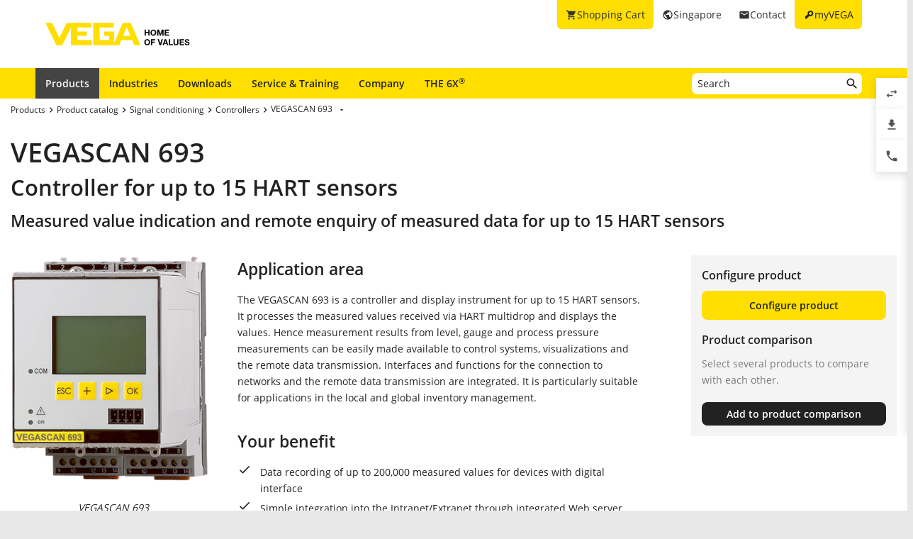

--- FILE ---
content_type: text/html; charset=utf-8
request_url: https://www.vega.com/en-sg/products/product-catalog/signal-conditioning/controllers/vegascan-693
body_size: 28362
content:



    <!DOCTYPE html>
    <html lang="en-sg">


<head>
    
    <link rel="dns-prefetch" href="//cdn.vega.com">
    <link rel="preload" href="/fonts/material-icons/material-icons-round.woff2" as="font" type="font/woff2" />
    <link rel="preload" href="/fonts/open-sans/open-sans-v20-latin-ext_latin_cyrillic-300.woff2" as="font" type="font/woff2">
    <link rel="preload" href="/fonts/open-sans/open-sans-v20-latin-ext_latin_cyrillic-regular.woff2" as="font" type="font/woff2">
    <link rel="preload" href="/fonts/open-sans/open-sans-v20-latin-ext_latin_cyrillic-600.woff2" as="font" type="font/woff2">
    <link rel="preload" href="/fonts/open-sans/open-sans-v27-latin-ext_latin_cyrillic-800.woff2" as="font" type="font/woff2">



    <title>Product detail VEGASCAN 693</title>
<meta content="app-id=510625851" name="apple-itunes-app" />
<meta name="keywords" content="VEGASCAN 693, Single signal conditioning instrument" />
<meta name="description" content="Signal conditioning instrument for up to 5 HART sensors" />
<meta name="robots" content="index, follow" />
<meta property="og:site_name" content="VEGA" />
<meta property="og:title" content="Product detail VEGASCAN 693" />
<meta property="og:description" content="Signal conditioning instrument for up to 5 HART sensors" />
<meta content="max-snippet:-1, max-image-preview:large, max-video-preview:-1" name="robots">
<meta charset="utf-8" />
<meta content="width=device-width, initial-scale=1, user-scalable=no" name="viewport" />
<meta content="IE=edge" http-equiv="x-ua-compatible" />
<meta content="VEGA Grieshaber KG" name="author" />
<meta content="VEGA Grieshaber KG" name="publisher" />
<meta content="global" name="distribution" />
<meta content="industry" name="page-topic" />
<meta content="7 days" name="revisit-after" />
<meta content="en-sg" name="language" />
<meta http-equiv="content-language" content="en-sg" />
<meta name="theme-color" content="#ffde00" />

        <meta name="baidu-site-verification" content="code-7ivuWmnMEv" />




    <link href="/sitesearch.xml" rel="search" title="VEGA" type="application/opensearchdescription+xml" />
    <link href="/img/favicon.ico" rel="shortcut icon" type="image/x-icon" />

        <link rel="canonical" href="https://www.vega.com/en-sg/products/product-catalog/signal-conditioning/controllers/vegascan-693">
    <link rel="alternate" hreflang="nl-be" href="https://www.vega.com/nl-be/producten/product-catalog/signaalverwerkingseenheid/meetversterkers/vegascan-693">
    <link rel="alternate" hreflang="fr-be" href="https://www.vega.com/fr-be/produits/catalogue-produits/traitement-des-signaux/unites-de-commande/vegascan-693">
    <link rel="alternate" hreflang="de-be" href="https://www.vega.com/de-be/produkte/produktkatalog/signalverarbeitung/steuergeraete/vegascan-693">
    <link rel="alternate" hreflang="de-ch" href="https://www.vega.com/de-ch/produkte/produktkatalog/signalverarbeitung/steuergeraete/vegascan-693">
    <link rel="alternate" hreflang="fr-ch" href="https://www.vega.com/fr-ch/produits/catalogue-produits/traitement-des-signaux/unites-de-commande/vegascan-693">
    <link rel="alternate" hreflang="it-ch" href="https://www.vega.com/it-ch/prodotti/catalogo-prodotti/elaborazione-del-segnale/unita-di-controllo/vegascan-693">
    <link rel="alternate" hreflang="de-de" href="https://www.vega.com/de-de/produkte/produktkatalog/signalverarbeitung/steuergeraete/vegascan-693">
    <link rel="alternate" hreflang="de-at" href="https://www.vega.com/de-at/produkte/produktkatalog/signalverarbeitung/steuergeraete/vegascan-693">
    <link rel="alternate" hreflang="es-es" href="https://www.vega.com/es-es/productos/catalogo-de-productos/acondicionadores-de-senal/controladores/vegascan-693">
    <link rel="alternate" hreflang="fr-fr" href="https://www.vega.com/fr-fr/produits/catalogue-produits/traitement-des-signaux/unites-de-commande/vegascan-693">
    <link rel="alternate" hreflang="en-au" href="https://www.vega.com/en-au/products/product-catalog/signal-conditioning/controllers/vegascan-693">
    <link rel="alternate" hreflang="en-ae" href="https://www.vega.com/en-ae/products/product-catalog/signal-conditioning/controllers/vegascan-693">
    <link rel="alternate" hreflang="fr-ae" href="https://www.vega.com/fr-ae/produits/catalogue-produits/traitement-des-signaux/unites-de-commande/vegascan-693">
    <link rel="alternate" hreflang="en-gb" href="https://www.vega.com/en-uk/products/product-catalog/signal-conditioning/controllers/vegascan-693">
    <link rel="alternate" hreflang="en-in" href="https://www.vega.com/en-in/products/product-catalog/signal-conditioning/controllers/vegascan-693">
    <link rel="alternate" hreflang="it-it" href="https://www.vega.com/it-it/prodotti/catalogo-prodotti/elaborazione-del-segnale/unita-di-controllo/vegascan-693">
    <link rel="alternate" hreflang="nl-nl" href="https://www.vega.com/nl-nl/producten/product-catalog/signaalverwerkingseenheid/meetversterkers/vegascan-693">
    <link rel="alternate" hreflang="en-no" href="https://www.vega.com/en-no/products/product-catalog/signal-conditioning/controllers/vegascan-693">
    <link rel="alternate" hreflang="en-sg" href="https://www.vega.com/en-sg/products/product-catalog/signal-conditioning/controllers/vegascan-693">
    <link rel="alternate" hreflang="en-th" href="https://www.vega.com/en-th/products/product-catalog/signal-conditioning/controllers/vegascan-693">
    <link rel="alternate" hreflang="tr-tr" href="https://www.vega.com/tr-tr/urunler/urun-kataloglari/sinyal-ceviriciler/kontrol-cihazlari/vegascan-693">
    <link rel="alternate" hreflang="en-us" href="https://www.vega.com/en-us/products/product-catalog/signal-conditioning/controllers/vegascan-693">
    <link rel="alternate" hreflang="es-us" href="https://www.vega.com/es-us/productos/catalogo-de-productos/acondicionadores-de-senal/controladores/vegascan-693">
    <link rel="alternate" hreflang="en-ca" href="https://www.vega.com/en-ca/products/product-catalog/signal-conditioning/controllers/vegascan-693">
    <link rel="alternate" hreflang="fr-ca" href="https://www.vega.com/fr-ca/produits/catalogue-produits/traitement-des-signaux/unites-de-commande/vegascan-693">
    <link rel="alternate" hreflang="en-za" href="https://www.vega.com/en-za/products/product-catalog/signal-conditioning/controllers/vegascan-693">
    <link rel="alternate" hreflang="en-br" href="https://www.vega.com/en-br/products/product-catalog/signal-conditioning/controllers/vegascan-693">
    <link rel="alternate" hreflang="es-mx" href="https://www.vega.com/es-mx/productos/catalogo-de-productos/acondicionadores-de-senal/controladores/vegascan-693">
    <link rel="alternate" hreflang="pt-br" href="https://www.vega.com/pt-br/produtos/catalogo-de-produtos/processamento-de-sinais/controladores/vegascan-693">
    <link rel="alternate" hreflang="pl-pl" href="https://www.vega.com/pl-pl/produkty/katalog-produktow/przetwarzanie-sygnalu/sterowniki/vegascan-693">
    <link rel="alternate" hreflang="en-dk" href="https://www.vega.com/en-dk/products/product-catalog/signal-conditioning/controllers/vegascan-693">
    <link rel="alternate" hreflang="en-se" href="https://www.vega.com/en-se/products/product-catalog/signal-conditioning/controllers/vegascan-693">
    <link rel="alternate" hreflang="en" href="https://www.vega.com/en/products/product-catalog/signal-conditioning/controllers/vegascan-693">
    <link rel="alternate" hreflang="ru" href="https://www.vega.com/ru/products/product-catalog/signal-conditioning/controllers/vegascan-693">


    <link href="/styles/Vega.Foundation.Vendor.css?t=639039782938653154" rel="stylesheet" />
<link href="/styles/Vega.Project.Application.css?t=639039782938653154" rel="stylesheet" />
<link href="/styles/Vega.Project.MyVega.css?t=639039782938653154" rel="stylesheet" />


    <!--[if lt IE 9]>
    <link href="/assets/vendor_support/iecss/iefix.css" rel="stylesheet" type="text/css" />
    <script src="/assets/vendor_support/es5-sham/es5-shim.min.js"></script>
    <script src="/assets/vendor_support/es5-sham/es5-sham.min.js"></script>
    <script src="/assets/vendor_support/html5/html5shiv.js"></script>
    <script src="/assets/vendor_support/html5/html5shiv-printshiv.js"></script>
    <script src="/assets/vendor_support/respond/respond.min.js"></script>
    <style>
        .container
        {
            max-width: 1280px;
            width: 100%;
        }
    </style>
<![endif]-->

    

    

    
    <script>
        var sliderSettings = {};
    </script>

    <!--FORMS STYLES AND SCRIPTS-->
    
    
    <!--FORMS STYLES AND SCRIPTS END-->
</head>
<body class="">
    






<!--[if lt IE 10]>
    <div class="old-browser-info">You are using an <strong>outdated</strong> browser. Please <a href="http://browsehappy.com/">upgrade your browser</a> to improve your experience.</div>
<![endif]-->


<input type="checkbox" id="myvega_login_overlay_checkbox" class="dialog-2024-checkbox" />
<div class="myvega-login-popup dialog-2024-container">
    <div class="dialog-2024" id="login_container"></div>
</div>



<!--TODO Server Name-->
<div class="container">
    
    <div class="" id="main-container">
        <div class="header">
            <div id="meta-nav">
        <label for="myvega_login_overlay_checkbox" class="meta-item login trackable"
             content="#login-container"
             data-language="en"
             data-tracking-event="navigation_click"
             data-tracking-context="Meta navigation"
             data-tracking-label="myVEGA"
             data-tracking-destination="#myVEGA">
            <span class="material-icons">key</span>
            <span class="hidden-xs">myVEGA</span>
        </label>

    <a href="/en-sg/contact"
       class="meta-item contact trackable"
       data-tracking-event="navigation_click"
       data-tracking-context="Meta navigation"
       data-tracking-label="Contact">
        <span class="material-icons">email</span>
        <span class="hidden-xs">Contact</span>
    </a>

    <asp:Panel runat="server"
               ID="CountryContainer"
               class="country-container trackable"
               data-tracking-event="navigation_click"
               data-tracking-context="Meta navigation"
               data-tracking-label="Language selector"
               data-tracking-destination="#language-selector">
            <span id="country-selection" class="meta-item country">
                <span class="material-icons">public</span>
                <span class="hidden-xs active-country-name">Singapore </span>
            </span>
    </asp:Panel>

        <a href="/en-sg/shopping-cart"
           class="meta-item shopping-cart trackable"
           data-tracking-event="navigation_click"
           data-tracking-context="Meta navigation"
           data-tracking-label="Shopping Cart">
            <span class="material-icons">shopping_cart</span>
            <span class="hidden-xs">Shopping Cart</span>
            <span class="cart-item-count-wrapper">
                <span id="shopping-cart-item-count">0</span>
            </span>
        </a>
        <div id="confirm-cart-merge-overlay" class="vega-overlay">
            <div class="overlay-inner">
                <div class="overlay-title">Select shopping cart</div>

                <div class="overlay-content">
                    <p>There are already products in the shopping cart of your user account. Which shopping cart would you like to keep?</p>
                </div>
                <div class="overlay-buttons text-center">
                    <button type="button" class="btn-2024" id="cart-merge-use-guest-cart">Guest shopping cart</button> <button type="button" class="btn-2024" id="cart-merge-use-account-cart">Existing cart</button>
                    <div class="clearfix"></div>
                </div>
            </div>
        </div>
</div>


            <div itemscope itemtype="https://schema.org/Corporation">
    <a href="/en-sg/" itemprop="url"> 
        <img alt="logo" class="logo" itemprop="logo" src="/img/logo/logo-with-claim.svg" />
    </a>
</div>


            


<nav id="n1">
    <div class="mobile-navigation-toggle visible-xs">
        <div class="animated-toggle">
            <div class="animate-toggle-lines"></div>
        </div>
    </div>
    <ul class="main-nav">
                <li class="main-nav-item">

                    <a href="/en-sg/products"
                       data-tracking-event="navigation_click"
                       data-tracking-context="Main navigation"
                       data-tracking-label="Produkte"
                       class="trackable main-nav-item-link  active">
                        Products
                    </a>


                </li>
                <li class="main-nav-item">

                    <a href="/en-sg/industries"
                       data-tracking-event="navigation_click"
                       data-tracking-context="Main navigation"
                       data-tracking-label="Industries-FR"
                       class="trackable main-nav-item-link ">
                        Industries
                    </a>


                </li>
                <li class="main-nav-item">

                    <a href="/en-sg/downloads"
                       data-tracking-event="navigation_click"
                       data-tracking-context="Main navigation"
                       data-tracking-label="Downloads"
                       class="trackable main-nav-item-link ">
                        Downloads
                    </a>


                </li>
                <li class="main-nav-item">

                    <a href="/en-sg/service-and-training"
                       data-tracking-event="navigation_click"
                       data-tracking-context="Main navigation"
                       data-tracking-label="Service-and-Training"
                       class="trackable main-nav-item-link ">
                        Service & Training
                    </a>


                </li>
                <li class="main-nav-item">

                    <a href="/en-sg/company"
                       data-tracking-event="navigation_click"
                       data-tracking-context="Main navigation"
                       data-tracking-label="Company"
                       class="trackable main-nav-item-link  subnavigation-disabled">
                        Company
                    </a>


                        <ul class="subnav">
                                <li>
                                    <a href="/en-sg/company/about-vega"
                                       data-tracking-event="navigation_click"
                                       data-tracking-context="Main navigation"
                                       data-tracking-label="Company-new"
                                       class="trackable ">
                                        About VEGA
                                    </a>

                                </li>
                                <li>
                                    <a href="/en-sg/company/vega-worldwide"
                                       data-tracking-event="navigation_click"
                                       data-tracking-context="Main navigation"
                                       data-tracking-label="VEGA worldwide"
                                       class="trackable ">
                                        VEGA worldwide
                                    </a>

                                </li>
                                <li>
                                    <a href="/en-sg/company/blog"
                                       data-tracking-event="navigation_click"
                                       data-tracking-context="Main navigation"
                                       data-tracking-label="Blog"
                                       class="trackable ">
                                        Blog
                                    </a>

                                </li>
                                <li>
                                    <a href="/en-sg/company/news-and-events"
                                       data-tracking-event="navigation_click"
                                       data-tracking-context="Main navigation"
                                       data-tracking-label="News und Events"
                                       class="trackable ">
                                        News &amp; Events
                                    </a>

                                </li>
                                <li>
                                    <a href="/en-sg/company/press"
                                       data-tracking-event="navigation_click"
                                       data-tracking-context="Main navigation"
                                       data-tracking-label="Press Center"
                                       class="trackable ">
                                        Press
                                    </a>

                                </li>
                                <li>
                                    <a href="/en-sg/company/legal-notice"
                                       data-tracking-event="navigation_click"
                                       data-tracking-context="Main navigation"
                                       data-tracking-label="Legal-Notice"
                                       class="trackable ">
                                        Legal Notice
                                    </a>

                                </li>
                        </ul>
                </li>
                <li class="main-nav-item">

                    <a href="/en-sg/radar"
                       data-tracking-event="navigation_click"
                       data-tracking-context="Main navigation"
                       data-tracking-label="Radar"
                       class="trackable main-nav-item-link ">
                        THE 6X<sup>&reg;</sup>
                    </a>


                </li>
    </ul>
        <div id="main-search" data-downloads-link="/en-sg/downloads">
            <a class="search-btn fulltextsearch-clickable" href="#"></a>
            <input type="text"
                   class="search data-hj-allow"
                   placeholder="Search"
                   data-function="fulltextsearch"
                   data-search-base-url="/en-sg/search" />
            <div class="search-hint" data-nosnippet>
                <div>
                    <p class="text-bold">Possible search words</p>
                    <table>
                        <tbody>
                        <tr>
                            <td>Product name</td>
                            <td>VEGAPULS 6X</td>
                        </tr>
                        <tr>
                            <td>Serial number</td>
                            <td>31979683</td>
                        </tr>
                        <tr>
                            <td>eID</td>
                            <td>DE27963843</td>
                        </tr>
                        <tr>
                            <td>Order code</td>
                            <td>PS6X - 222 BQP</td>
                        </tr>
                        <tr>
                            <td>Article code</td>
                            <td>PS31.XXWXNNQHB</td>
                        </tr>
                        </tbody>
                    </table>
                </div>
            </div>
        </div>
    <div class="clearfix"></div>
</nav>

        </div>

        <div class="page-content-wrapper">
            

<div itemscope itemtype="http://schema.org/Product" ng-app="productDetailApp" ng-controller="productDetailController" class="product-detail">

    <div class="product-content">
        <ul class="breadcrumb hidden-xs" itemscope itemtype="https://schema.org/BreadcrumbList">
        <li itemprop="itemListElement" itemscope itemtype="https://schema.org/ListItem">
            <meta itemprop="position" content="1" />
                <a class="breadcrumb-link" href="/en-sg/products" itemscope itemtype="https://schema.org/WebPage" itemprop="item" itemid="/en-sg/products" target="_self"><span itemprop='name'>Products</span></a>
        </li>
        <li itemprop="itemListElement" itemscope itemtype="https://schema.org/ListItem">
            <meta itemprop="position" content="2" />
                <a class="breadcrumb-link" href="/en-sg/products/product-catalog" itemscope itemtype="https://schema.org/WebPage" itemprop="item" itemid="/en-sg/products/product-catalog" target="_self"><span itemprop='name'>Product catalog</span></a>
        </li>
        <li itemprop="itemListElement" itemscope itemtype="https://schema.org/ListItem">
            <meta itemprop="position" content="3" />
                <a class="breadcrumb-link" href="/en-sg/products/product-catalog/signal-conditioning" itemscope itemtype="https://schema.org/WebPage" itemprop="item" itemid="/en-sg/products/product-catalog/signal-conditioning" target="_self"><span itemprop='name'>Signal conditioning</span></a>
        </li>
        <li itemprop="itemListElement" itemscope itemtype="https://schema.org/ListItem">
            <meta itemprop="position" content="4" />
                <a class="breadcrumb-link" href="/en-sg/products/product-catalog/signal-conditioning/controllers" itemscope itemtype="https://schema.org/WebPage" itemprop="item" itemid="/en-sg/products/product-catalog/signal-conditioning/controllers" target="_self"><span itemprop='name'>Controllers</span></a>
        </li>
        <li itemprop="itemListElement" itemscope itemtype="https://schema.org/ListItem">
            <meta itemprop="position" content="5" />
                    <a></a>
                    <div class="dropdown-container" data-url="/api/sitecore/Navigation/BreadcrumbDropdown?id=89fe9e54-7ddc-4b40-8516-a8bff060f55f">
                        <button type="button" class="btn btn-default dropdown-toggle breadCrumbDropDownButton" data-toggle="dropdown">
                            <a class="breadcrumb-link" href="/en-sg/products/product-catalog/signal-conditioning/controllers/vegascan-693" target="_self"><span itemprop='name'>VEGASCAN 693</span></a>
                            <span class="material-icons drop-down"></span>
                        </button>
                        <ul class="dropdown-menu breadCrumbDropDownContent" role="menu" aria-labelledby="breadCrumbDropDownButton">
                            <li><span class="material-icons material-icon-refresh">refresh</span></li>
                        </ul>
                    </div>
        </li>
</ul>

                <h2 class="product-name looks-h1" id="product-name" itemprop="name">VEGASCAN 693</h2>
    <h1 class="product-title looks-h2">Controller for up to 15 HART sensors</h1>
    <h2 class="subtitle looks-h3">Measured value indication and remote enquiry of measured data for up to 15 HART sensors</h2>
<br />
<meta itemprop="mpn" content="100609" />


<div class="row">
    <div class="col-sm-3">
        <div class="variant-images">
            <div id="js-grid-slider-thumbnail" class="cbp">
                <div class="cbp-item">
    <div class="cbp-caption">
        <div class="cbp-caption-defaultWrap">
            <a href="/-/media/images/products/signal-conditioning/f-vegascan693-auswertgeraet-fuer-bis-zu-15-hart-sensoren.png?rev=32d80a1365a34eb6b2a897bb57697a28&amp;mw=800&amp;mh=800&amp;hash=FDB532205BFA144502CBC7773C2E1A5C"
               class="cbp-lightbox cbp-caption"
               data-title="VEGASCAN 693"
               target="_self">
                <img src="/-/media/images/products/signal-conditioning/f-vegascan693-auswertgeraet-fuer-bis-zu-15-hart-sensoren.png?rev=32d80a1365a34eb6b2a897bb57697a28&amp;w=330&amp;mh=450&amp;hash=2CEEF405C36C42CCE1C8DE07DDF7A27D" alt="VEGASCAN 693 - Controller for up to 15 HART sensors" />
            </a>
        </div>
        <div class="cbp-caption-activeWrap">VEGASCAN 693</div>
    </div>
</div>

            </div>
        </div>
    </div>
    <div class="col-sm-6 main-product-description" itemprop="description">
        <div class="product-content-block">
            <h3>Application area</h3>
            <div class="product-application-text">
                The VEGASCAN 693 is a controller and display instrument for up to 15 HART sensors. It processes the measured values received via HART multidrop and displays the values. Hence measurement results from level, gauge and process pressure measurements can be easily made available to control systems, visualizations and the remote data transmission. Interfaces and functions for the connection to networks and the remote data transmission are integrated. It is particularly suitable for applications in the local and global inventory management.
            </div>
        </div>
        <div class="divider-blank"></div>
    
        <div class="product-content-block">
            <h3>Your benefit</h3>
            <ul class="checklist">
                    <li>Data recording of up to 200,000 measured values ​​for devices with digital interface</li>
                    <li>Simple integration into the Intranet/Extranet through integrated Web server</li>
                    <li>Measured value and message transmission via e-mail and SMS and data transmission to WEB-VV</li>
            </ul>
        </div>
        <div class="divider-blank"></div>
    <div>
        
    </div>


</div>

<div class="col-sm-3">
    <div class="product-detail-checkout">
            <div itemprop="offers" itemtype="http://schema.org/Offer" itemscope>
                <meta itemprop="url" content="/en-sg/products/product-catalog/signal-conditioning/controllers/vegascan-693" />
                <meta itemprop="availability" content="https://schema.org/InStock" />
                <meta itemprop="itemCondition" content="https://schema.org/NewCondition" />
                <meta itemprop="price" content="0.00" />
                <div itemprop="seller" itemtype="http://schema.org/Organization" itemscope>
                    <meta itemprop="name" content="VEGA" />
                </div>
            </div>

                <h4>Configure product</h4>
            <span class="btn-2024 block" ng-click="setActiveTab('configurator')">Configure product</span>

        <div class="hidden-xs">
            <div class="product-detail-comparison-wrapper">
                <h4>Product comparison</h4>
                <div class="price-info">Select several products to compare with each other.</div>
                <div>
                    <a href="/en-sg/products/product-compare" class="btn-2024 secondary-success block small" target="_self" id="product-comparison-link">Compare now</a>
                </div>
                <div>
                    <a data-id="{89FE9E54-7DDC-4B40-8516-A8BFF060F55F}"
                       data-product="{DD308D00-E812-4B6F-9094-8FBA3754B575}"
                       data-category="Controllers"
                       data-action="0"
                       data-button-type="product-detail"
                       class="btn-2024 secondary-dark block small product-comparison-button product-detail-compare-button"
                       data-add-text="Add to product comparison"
                       data-remove-text="Remove from comparison"
                       data-product-name="VEGASCAN 693">
                        Add to product comparison
                    </a>
                </div>
            </div>
        </div>
    </div>
        <div class="white-block special" style="margin-right: 10px;" ng-if="!hasDocumentationTab && !hasTechnicalDataTab && !hasApplicationTab">
            <div class="all-documents">
                <p>All documents and software for this product can be found in our Download Center.</p>
                <a href="/en-sg/downloads?category={6D647C14-938F-4E76-A9CA-074E4C4FA1DD}&amp;familyId=123645&amp;productId=100609" class="button download-center-link" target="_self">Show all downloads</a>
            </div>
        </div>
</div>
</div>

<meta content="VEGA Grieshaber KG" itemprop="manufacturer" />
<meta content="VEGA" itemprop="brand" />
<meta content="https://www.vega.com/-/media/images/products/signal-conditioning/f-vegascan693-auswertgeraet-fuer-bis-zu-15-hart-sensoren.png?rev=32d80a1365a34eb6b2a897bb57697a28" itemprop="image" />
<meta content="100609" itemprop="sku"/>
<span id="product-image-url" data-image="https://www.vega.com/-/media/images/products/signal-conditioning/f-vegascan693-auswertgeraet-fuer-bis-zu-15-hart-sensoren.png?rev=32d80a1365a34eb6b2a897bb57697a28"></span>

    </div>

    <div class="page-tabs">
        <div class="tab" ng-if="hasApplicationTab" ng-class="{'active': activeTab === 'application'}" ng-click="setActiveTab('application')">Application</div>
        <div class="tab" ng-if="hasTechnicalDataTab" ng-class="{'active': activeTab === 'technical-details'}" ng-click="setActiveTab('technical-details')">Technical specifications</div>
        <div class="tab" ng-if="hasDocumentationTab" ng-class="{'active': activeTab === 'documentation'}" ng-click="setActiveTab('documentation')">Documentation</div>
        <div class="tab" ng-if="hasAccessoriesTab" ng-class="{'active': activeTab === 'accessories'}" ng-click="setActiveTab('accessories')">Accessories</div>

            <div class="tab" ng-class="{'active': activeTab === 'configurator'}" ng-click="setActiveTab('configurator')">Configure product</div>
    </div>

    <div class="page-tab-content" ng-if="activeTab === 'application' && hasApplicationTab">
        

<div class="row">


     
</div>

<script>
    var hasApplicationTab = false;
</script>

    </div>

    <div class="page-tab-content" ng-if="activeTab === 'technical-details' && hasTechnicalDataTab" ng-cloak>
        

<div class="row technical-details">
    <div class="col-xs-12 col-sm-7 col-md-8 col-lg-9">
            <div ng-init="active = true"
         class="technical-data-toggle"
         ng-class="{'active': active}"
         ng-controller="characteristicToggleController">
        <div class="technical-data-title" ng-click="active = !active">Technical specifications</div>
        <div class="technical-data-content">
            <div class="characteristics">
                        <div class="characteristic">
                            <div class="row">
                                <div class="col-xs-12 col-sm-4 col-lg-3 characteristic-title">Protection rating</div>
                                <div class="col-xs-12 col-sm-8 col-lg-9">
                                    <ul class="characteristic-values ">
                                            <li class="characteristic-value">
                                                IP20/IP30

                                            </li>
                                    </ul>
                                </div>
                            </div>
                        </div>
                        <div class="characteristic even">
                            <div class="row">
                                <div class="col-xs-12 col-sm-4 col-lg-3 characteristic-title">Input</div>
                                <div class="col-xs-12 col-sm-8 col-lg-9">
                                    <ul class="characteristic-values multiple">
                                            <li class="characteristic-value">
                                                up to 15 HART-capable sensors

                                            </li>
                                            <li class="characteristic-value">
                                                up to 5 sensors with Ex applications (with transmitter power supply and passive)

                                            </li>
                                    </ul>
                                </div>
                            </div>
                        </div>
                        <div class="characteristic">
                            <div class="row">
                                <div class="col-xs-12 col-sm-4 col-lg-3 characteristic-title">Output</div>
                                <div class="col-xs-12 col-sm-8 col-lg-9">
                                    <ul class="characteristic-values multiple">
                                            <li class="characteristic-value">
                                                1 x fail safe relay

                                            </li>
                                            <li class="characteristic-value">
                                                1 x Ethernet or 1 x RS232 

                                            </li>
                                    </ul>
                                </div>
                            </div>
                        </div>
                        <div class="characteristic even">
                            <div class="row">
                                <div class="col-xs-12 col-sm-4 col-lg-3 characteristic-title">Ambient temperature</div>
                                <div class="col-xs-12 col-sm-8 col-lg-9">
                                    <ul class="characteristic-values ">
                                            <li class="characteristic-value">
                                                -20 ... 60 &#176;C

                                            </li>
                                    </ul>
                                </div>
                            </div>
                        </div>
                        <div class="characteristic">
                            <div class="row">
                                <div class="col-xs-12 col-sm-4 col-lg-3 characteristic-title">Measured value memory</div>
                                <div class="col-xs-12 col-sm-8 col-lg-9">
                                    <ul class="characteristic-values ">
                                            <li class="characteristic-value">
                                                Measured value memory

                                            </li>
                                    </ul>
                                </div>
                            </div>
                        </div>

            </div>
        </div>
    </div>

            <div ng-init="active = false"
         class="technical-data-toggle"
         ng-class="{'active': active}"
         ng-controller="characteristicToggleController">
        <div class="technical-data-title" ng-click="active = !active">Approvals</div>
        <div class="technical-data-content">
            <div class="characteristics">
                        <div class="characteristic">
                            <div class="row">
                                <div class="col-xs-12 col-sm-4 col-lg-3 characteristic-title">Scope</div>
                                <div class="col-xs-12 col-sm-8 col-lg-9">
                                    <ul class="characteristic-values multiple">
                                            <li class="characteristic-value">
                                                ATEX / Europe

                                            </li>
                                            <li class="characteristic-value">
                                                CSA / Canada

                                            </li>
                                            <li class="characteristic-value">
                                                FM / USA

                                            </li>
                                            <li class="characteristic-value">
                                                EAC (GOST) / Belarus

                                            </li>
                                            <li class="characteristic-value">
                                                EAC (GOST) / Russia

                                            </li>
                                            <li class="characteristic-value">
                                                IEC / worldwide

                                            </li>
                                            <li class="characteristic-value">
                                                UKR Sepro / Ukraine

                                            </li>
                                    </ul>
                                </div>
                            </div>
                        </div>
                        <div class="characteristic even">
                            <div class="row">
                                <div class="col-xs-12 col-sm-4 col-lg-3 characteristic-title">Explosion protection</div>
                                <div class="col-xs-12 col-sm-8 col-lg-9">
                                    <ul class="characteristic-values multiple">
                                            <li class="characteristic-value">
                                                Intrinsic safety &quot;i&quot;

                                            </li>
                                            <li class="characteristic-value">
                                                Dust ignition protection &quot;t&quot;

                                            </li>
                                    </ul>
                                </div>
                            </div>
                        </div>
                        <div class="characteristic">
                            <div class="row">
                                <div class="col-xs-12 col-sm-4 col-lg-3 characteristic-title">Ship approval</div>
                                <div class="col-xs-12 col-sm-8 col-lg-9">
                                    <ul class="characteristic-values multiple">
                                            <li class="characteristic-value">
                                                ABS

                                            </li>
                                            <li class="characteristic-value">
                                                CCS

                                            </li>
                                            <li class="characteristic-value">
                                                DNV

                                            </li>
                                            <li class="characteristic-value">
                                                GL

                                            </li>
                                            <li class="characteristic-value">
                                                LR

                                            </li>
                                            <li class="characteristic-value">
                                                RINA

                                            </li>
                                    </ul>
                                </div>
                            </div>
                        </div>

            </div>
        </div>
    </div>

            <div ng-init="active = false"
         class="technical-data-toggle"
         ng-class="{'active': active}"
         ng-controller="characteristicToggleController">
        <div class="technical-data-title" ng-click="active = !active">Display &amp; adjustment</div>
        <div class="technical-data-content">
            <div class="characteristics">
                        <div class="characteristic">
                            <div class="row">
                                <div class="col-xs-12 col-sm-4 col-lg-3 characteristic-title">Adjustment</div>
                                <div class="col-xs-12 col-sm-8 col-lg-9">
                                    <ul class="characteristic-values multiple">
                                            <li class="characteristic-value">
                                                PACTware/DTM

                                            </li>
                                            <li class="characteristic-value">
                                                On-site adjustment

                                            </li>
                                    </ul>
                                </div>
                            </div>
                        </div>
                        <div class="characteristic even">
                            <div class="row">
                                <div class="col-xs-12 col-sm-4 col-lg-3 characteristic-title">Indication</div>
                                <div class="col-xs-12 col-sm-8 col-lg-9">
                                    <ul class="characteristic-values ">
                                            <li class="characteristic-value">
                                                LCD matrix display, black and white

                                            </li>
                                    </ul>
                                </div>
                            </div>
                        </div>

            </div>
        </div>
    </div>


    </div>
        <div class="col-xs-12 col-sm-5 col-md-4 col-lg-3">
            <div class="card">
                <div class="card-content">
                    <h3 class="card-content-title">Drawing generator</h3>
                    <p class="card-content-text">Generate 2D and 3D drawings for your specific configuration.</p>
                    <div class="spacer"></div>
                    <span class="btn-2024" ng-click="setActiveTab('configurator')">Configure Now</span>
                </div>
            </div>
        </div>
</div>

<script>
    var hasTechnicalDataTab = true;
</script>



    </div>

    <div class="page-tab-content current-country-sg" ng-if="activeTab === 'documentation' && hasDocumentationTab" ng-cloak>
        
<div class="product-detail-documents">


    <script>
    var hasDocumentationTab = true;
</script>


    <h2 class="looks-h3 cards-title">Direct downloads</h2>
    <div class="cards flex-start" data-columns="4">
            <div class="card">
                <div class="card-content">
                    <h3>Product catalog</h3>
                        <p>Controllers and communication</p> 
                                                            <div class="spacer"></div>
                    <div class="bottom">
   
    <div class="language-button">


<ul class="languages ">
<li data-extension="pdf" data-url="/api/sitecore/DocumentDownload/Handler?documentContainerId=1002760&languageId=2&fileExtension=pdf&softwareVersion=&documentGroupId=34148&version=23-04-2024" data-language-id="2" data-action="0" class="language selected" data-id="1002760">        <div class="flag-wrapper"><img src="/-/media/images/flags/flag_united_kingdom.png?rev=155dfd2b54d74a9eb37b62255e679ee4&amp;hash=7FB075B7866B69474FED6A8DD5512E15" loading="lazy" class="flag" /></div>
            <span class="material-icons">unfold_more</span>
</li>    <ul class="download-button-submenu-container">
<li data-extension="pdf" data-url="/api/sitecore/DocumentDownload/Handler?documentContainerId=1002760&languageId=2&fileExtension=pdf&softwareVersion=&documentGroupId=34148&version=23-04-2024" data-language-id="2" data-action="0" class="language" data-id="1002760">                <div class="flag-wrapper">
                    <img src="/-/media/images/flags/flag_united_kingdom.png?rev=155dfd2b54d74a9eb37b62255e679ee4&amp;hash=7FB075B7866B69474FED6A8DD5512E15" loading="lazy" class="flag" />
                </div>
                <span class="code">EN</span>
</li><li data-extension="pdf" data-url="/api/sitecore/DocumentDownload/Handler?documentContainerId=1002760&languageId=1&fileExtension=pdf&softwareVersion=&documentGroupId=34148&version=23-04-2024" data-language-id="1" data-action="0" class="language" data-id="1002760">                <div class="flag-wrapper">
                    <img src="/-/media/images/flags/flag_germany.png?rev=bb5295fb8d0d4782a75ef6bad0b8feb2&amp;hash=71196EB633D4D18E951E183EBE4837B1" loading="lazy" class="flag" />
                </div>
                <span class="code">DE</span>
</li><li data-extension="pdf" data-url="/api/sitecore/DocumentDownload/Handler?documentContainerId=1002760&languageId=11&fileExtension=pdf&softwareVersion=&documentGroupId=34148&version=23-04-2024" data-language-id="11" data-action="0" class="language" data-id="1002760">                <div class="flag-wrapper">
                    <img src="/-/media/images/flags/flag_czech_republic.png?rev=f00837b3d05a407e90cc5c3bc6cf2566&amp;hash=0F230739EB2F2B6923F73A0E50A0EB2B" loading="lazy" class="flag" />
                </div>
                <span class="code">CS</span>
</li><li data-extension="pdf" data-url="/api/sitecore/DocumentDownload/Handler?documentContainerId=1002760&languageId=6&fileExtension=pdf&softwareVersion=&documentGroupId=34148&version=23-04-2024" data-language-id="6" data-action="0" class="language" data-id="1002760">                <div class="flag-wrapper">
                    <img src="/-/media/images/flags/flag_spain.png?rev=819f166c83294e49ad09118bf7016d53&amp;hash=0677AFB463DB8970FB2506D54BB5440F" loading="lazy" class="flag" />
                </div>
                <span class="code">ES</span>
</li><li data-extension="pdf" data-url="/api/sitecore/DocumentDownload/Handler?documentContainerId=1002760&languageId=3&fileExtension=pdf&softwareVersion=&documentGroupId=34148&version=23-04-2024" data-language-id="3" data-action="0" class="language" data-id="1002760">                <div class="flag-wrapper">
                    <img src="/-/media/images/flags/flag_france.png?rev=c03f1321e75744878923ed6549f77a94&amp;hash=28EC41BB03A50C83DBAF7A3F5C443AF2" loading="lazy" class="flag" />
                </div>
                <span class="code">FR</span>
</li><li data-extension="pdf" data-url="/api/sitecore/DocumentDownload/Handler?documentContainerId=1002760&languageId=4&fileExtension=pdf&softwareVersion=&documentGroupId=34148&version=23-04-2024" data-language-id="4" data-action="0" class="language" data-id="1002760">                <div class="flag-wrapper">
                    <img src="/-/media/images/flags/flag_italy.png?rev=28ea7dd0d5804c019f39dc665ce6927c&amp;hash=018846EB4E4B1F9C6F8201C3EB2A0C06" loading="lazy" class="flag" />
                </div>
                <span class="code">IT</span>
</li><li data-extension="pdf" data-url="/api/sitecore/DocumentDownload/Handler?documentContainerId=1002760&languageId=5&fileExtension=pdf&softwareVersion=&documentGroupId=34148&version=23-04-2024" data-language-id="5" data-action="0" class="language" data-id="1002760">                <div class="flag-wrapper">
                    <img src="/-/media/images/flags/flag_netherlands.png?rev=c4e66fbc0eed416da450cd460dbd382b&amp;hash=4D756EB54D0DC3791AF852CC90A0D55E" loading="lazy" class="flag" />
                </div>
                <span class="code">NL</span>
</li><li data-extension="pdf" data-url="/api/sitecore/DocumentDownload/Handler?documentContainerId=1002760&languageId=9&fileExtension=pdf&softwareVersion=&documentGroupId=34148&version=23-04-2024" data-language-id="9" data-action="0" class="language" data-id="1002760">                <div class="flag-wrapper">
                    <img src="/-/media/images/flags/flag_poland.png?rev=065340c90806495986d12eddd099503c&amp;hash=2023225B2A7A4F77805EFF5D1A874AAC" loading="lazy" class="flag" />
                </div>
                <span class="code">PL</span>
</li><li data-extension="pdf" data-url="/api/sitecore/DocumentDownload/Handler?documentContainerId=1002760&languageId=8&fileExtension=pdf&softwareVersion=&documentGroupId=34148&version=23-04-2024" data-language-id="8" data-action="0" class="language" data-id="1002760">                <div class="flag-wrapper">
                    <img src="/-/media/images/flags/flag_portugal.png?rev=4daa434ccf884bf1a805bbbe08c2cbac&amp;hash=1FEBB411BA04678C8D88D26D9300E9FC" loading="lazy" class="flag" />
                </div>
                <span class="code">PT</span>
</li><li data-extension="pdf" data-url="/api/sitecore/DocumentDownload/Handler?documentContainerId=1002760&languageId=18&fileExtension=pdf&softwareVersion=&documentGroupId=34148&version=23-04-2024" data-language-id="18" data-action="0" class="language" data-id="1002760">                <div class="flag-wrapper">
                    <img src="/-/media/images/flags/flag_turkey.png?rev=887f5470089c4a6baf96d8dc35f54fb6&amp;hash=E96BC1BEE4D75B73E60B86055782178A" loading="lazy" class="flag" />
                </div>
                <span class="code">TR</span>
</li><li data-extension="pdf" data-url="/api/sitecore/DocumentDownload/Handler?documentContainerId=1002760&languageId=10&fileExtension=pdf&softwareVersion=&documentGroupId=34148&version=23-04-2024" data-language-id="10" data-action="0" class="language" data-id="1002760">                <div class="flag-wrapper">
                    <img src="/-/media/images/flags/flag_china.png?rev=7ecff2d91ce14c8c94c32fc48e420d6c&amp;hash=E9678E6EBDFB1B407F1FAEE3B5D7D829" loading="lazy" class="flag" />
                </div>
                <span class="code">ZH</span>
</li>    </ul>
</ul>


<a href="/api/sitecore/DocumentDownload/Handler?documentContainerId=1002760&amp;languageId=2&amp;fileExtension=pdf&amp;softwareVersion=&amp;documentGroupId=34148&amp;version=23-04-2024" class="text" onclick="track.fileDownload(&#39;34148 - 2.pdf&#39;, &#39;pdf&#39;, wellKnownContexts.downloadCenter, &#39;34148&#39;, &#39;Product catalog&#39;,  &#39;Controllers and communication&#39;, &#39;2&#39;)" target="_blank" download>Download <span class="material-icons">download</span></a>
    </div>

                <span class="documentation merkzettel btn-2024 outline tooltip-item"
                      title="Add to basket">
                    </span>


</div>


                </div>
            </div>
            <div class="card">
                <div class="card-content">
                    <h3>Product information</h3>
                        <p>VEGAMET 381, 391, 624, 625, VEGASCAN 693</p> 
                                                            <div class="spacer"></div>
                    <div class="bottom">
   
    <div class="language-button">


<ul class="languages ">
<li data-extension="pdf" data-url="/api/sitecore/DocumentDownload/Handler?documentContainerId=2832&languageId=2&fileExtension=pdf&softwareVersion=&documentGroupId=29251&version=21-07-2021" data-language-id="2" data-action="0" class="language selected" data-id="2832">        <div class="flag-wrapper"><img src="/-/media/images/flags/flag_united_kingdom.png?rev=155dfd2b54d74a9eb37b62255e679ee4&amp;hash=7FB075B7866B69474FED6A8DD5512E15" loading="lazy" class="flag" /></div>
            <span class="material-icons">unfold_more</span>
</li>    <ul class="download-button-submenu-container">
<li data-extension="pdf" data-url="/api/sitecore/DocumentDownload/Handler?documentContainerId=2832&languageId=2&fileExtension=pdf&softwareVersion=&documentGroupId=29251&version=21-07-2021" data-language-id="2" data-action="0" class="language" data-id="2832">                <div class="flag-wrapper">
                    <img src="/-/media/images/flags/flag_united_kingdom.png?rev=155dfd2b54d74a9eb37b62255e679ee4&amp;hash=7FB075B7866B69474FED6A8DD5512E15" loading="lazy" class="flag" />
                </div>
                <span class="code">EN</span>
</li><li data-extension="pdf" data-url="/api/sitecore/DocumentDownload/Handler?documentContainerId=2832&languageId=28&fileExtension=pdf&softwareVersion=&documentGroupId=29251&version=21-07-2021" data-language-id="28" data-action="0" class="language" data-id="2832">                <div class="flag-wrapper">
                    <img src="/-/media/images/flags/flag_usa.png?rev=b868bebdad544ddaa1b8ab8a642422a2&amp;hash=A4A6D588D754A9FB878506D279DC454F" loading="lazy" class="flag" />
                </div>
                <span class="code">US</span>
</li><li data-extension="pdf" data-url="/api/sitecore/DocumentDownload/Handler?documentContainerId=2832&languageId=1&fileExtension=pdf&softwareVersion=&documentGroupId=29251&version=21-07-2021" data-language-id="1" data-action="0" class="language" data-id="2832">                <div class="flag-wrapper">
                    <img src="/-/media/images/flags/flag_germany.png?rev=bb5295fb8d0d4782a75ef6bad0b8feb2&amp;hash=71196EB633D4D18E951E183EBE4837B1" loading="lazy" class="flag" />
                </div>
                <span class="code">DE</span>
</li><li data-extension="pdf" data-url="/api/sitecore/DocumentDownload/Handler?documentContainerId=2832&languageId=16&fileExtension=pdf&softwareVersion=&documentGroupId=29251&version=21-07-2021" data-language-id="16" data-action="0" class="language" data-id="2832">                <div class="flag-wrapper">
                    <img src="/-/media/images/flags/flag_denmark.png?rev=ca19889366764e47a1817c5fd066a281&amp;hash=39C8C2F900502C261E47836EA3A62785" loading="lazy" class="flag" />
                </div>
                <span class="code">DA</span>
</li><li data-extension="pdf" data-url="/api/sitecore/DocumentDownload/Handler?documentContainerId=2832&languageId=6&fileExtension=pdf&softwareVersion=&documentGroupId=29251&version=21-07-2021" data-language-id="6" data-action="0" class="language" data-id="2832">                <div class="flag-wrapper">
                    <img src="/-/media/images/flags/flag_spain.png?rev=819f166c83294e49ad09118bf7016d53&amp;hash=0677AFB463DB8970FB2506D54BB5440F" loading="lazy" class="flag" />
                </div>
                <span class="code">ES</span>
</li><li data-extension="pdf" data-url="/api/sitecore/DocumentDownload/Handler?documentContainerId=2832&languageId=3&fileExtension=pdf&softwareVersion=&documentGroupId=29251&version=21-07-2021" data-language-id="3" data-action="0" class="language" data-id="2832">                <div class="flag-wrapper">
                    <img src="/-/media/images/flags/flag_france.png?rev=c03f1321e75744878923ed6549f77a94&amp;hash=28EC41BB03A50C83DBAF7A3F5C443AF2" loading="lazy" class="flag" />
                </div>
                <span class="code">FR</span>
</li><li data-extension="pdf" data-url="/api/sitecore/DocumentDownload/Handler?documentContainerId=2832&languageId=4&fileExtension=pdf&softwareVersion=&documentGroupId=29251&version=21-07-2021" data-language-id="4" data-action="0" class="language" data-id="2832">                <div class="flag-wrapper">
                    <img src="/-/media/images/flags/flag_italy.png?rev=28ea7dd0d5804c019f39dc665ce6927c&amp;hash=018846EB4E4B1F9C6F8201C3EB2A0C06" loading="lazy" class="flag" />
                </div>
                <span class="code">IT</span>
</li><li data-extension="pdf" data-url="/api/sitecore/DocumentDownload/Handler?documentContainerId=2832&languageId=5&fileExtension=pdf&softwareVersion=&documentGroupId=29251&version=21-07-2021" data-language-id="5" data-action="0" class="language" data-id="2832">                <div class="flag-wrapper">
                    <img src="/-/media/images/flags/flag_netherlands.png?rev=c4e66fbc0eed416da450cd460dbd382b&amp;hash=4D756EB54D0DC3791AF852CC90A0D55E" loading="lazy" class="flag" />
                </div>
                <span class="code">NL</span>
</li><li data-extension="pdf" data-url="/api/sitecore/DocumentDownload/Handler?documentContainerId=2832&languageId=9&fileExtension=pdf&softwareVersion=&documentGroupId=29251&version=21-07-2021" data-language-id="9" data-action="0" class="language" data-id="2832">                <div class="flag-wrapper">
                    <img src="/-/media/images/flags/flag_poland.png?rev=065340c90806495986d12eddd099503c&amp;hash=2023225B2A7A4F77805EFF5D1A874AAC" loading="lazy" class="flag" />
                </div>
                <span class="code">PL</span>
</li><li data-extension="pdf" data-url="/api/sitecore/DocumentDownload/Handler?documentContainerId=2832&languageId=8&fileExtension=pdf&softwareVersion=&documentGroupId=29251&version=21-07-2021" data-language-id="8" data-action="0" class="language" data-id="2832">                <div class="flag-wrapper">
                    <img src="/-/media/images/flags/flag_portugal.png?rev=4daa434ccf884bf1a805bbbe08c2cbac&amp;hash=1FEBB411BA04678C8D88D26D9300E9FC" loading="lazy" class="flag" />
                </div>
                <span class="code">PT</span>
</li><li data-extension="pdf" data-url="/api/sitecore/DocumentDownload/Handler?documentContainerId=2832&languageId=14&fileExtension=pdf&softwareVersion=&documentGroupId=29251&version=21-07-2021" data-language-id="14" data-action="0" class="language" data-id="2832">                <div class="flag-wrapper">
                    <img src="/-/media/images/flags/flag_sweden.png?rev=11b9f3d3fa2045c7bd9effab1c6d2bb4&amp;hash=653132E5CF94436C383A240326A277E8" loading="lazy" class="flag" />
                </div>
                <span class="code">SV</span>
</li><li data-extension="pdf" data-url="/api/sitecore/DocumentDownload/Handler?documentContainerId=2832&languageId=18&fileExtension=pdf&softwareVersion=&documentGroupId=29251&version=21-07-2021" data-language-id="18" data-action="0" class="language" data-id="2832">                <div class="flag-wrapper">
                    <img src="/-/media/images/flags/flag_turkey.png?rev=887f5470089c4a6baf96d8dc35f54fb6&amp;hash=E96BC1BEE4D75B73E60B86055782178A" loading="lazy" class="flag" />
                </div>
                <span class="code">TR</span>
</li><li data-extension="pdf" data-url="/api/sitecore/DocumentDownload/Handler?documentContainerId=2832&languageId=10&fileExtension=pdf&softwareVersion=&documentGroupId=29251&version=21-07-2021" data-language-id="10" data-action="0" class="language" data-id="2832">                <div class="flag-wrapper">
                    <img src="/-/media/images/flags/flag_china.png?rev=7ecff2d91ce14c8c94c32fc48e420d6c&amp;hash=E9678E6EBDFB1B407F1FAEE3B5D7D829" loading="lazy" class="flag" />
                </div>
                <span class="code">ZH</span>
</li>    </ul>
</ul>


<a href="/api/sitecore/DocumentDownload/Handler?documentContainerId=2832&amp;languageId=2&amp;fileExtension=pdf&amp;softwareVersion=&amp;documentGroupId=29251&amp;version=21-07-2021" class="text" onclick="track.fileDownload(&#39;29251 - 2.pdf&#39;, &#39;pdf&#39;, wellKnownContexts.downloadCenter, &#39;29251&#39;, &#39;Product Information&#39;,  &#39;VEGAMET 381, 391, 624, 625, VEGASCAN 693&#39;, &#39;2&#39;)" target="_blank" download>Download <span class="material-icons">download</span></a>
    </div>

                <span class="documentation merkzettel btn-2024 outline tooltip-item"
                      title="Add to basket">
                    </span>


</div>


                </div>
            </div>
            <div class="card">
                <div class="card-content">
                    <h3>Specification sheet</h3>
                        <p>VEGASCAN 693</p> 
                                                            <div class="spacer"></div>
                    <div class="bottom">
   
    <div class="language-button">


<ul class="languages ">
<li data-extension="pdf" data-url="/api/sitecore/DocumentDownload/Handler?documentContainerId=4358&languageId=2&fileExtension=pdf&softwareVersion=&documentGroupId=35558&version=17-09-2024" data-language-id="2" data-action="0" class="language selected" data-id="4358">        <div class="flag-wrapper"><img src="/-/media/images/flags/flag_united_kingdom.png?rev=155dfd2b54d74a9eb37b62255e679ee4&amp;hash=7FB075B7866B69474FED6A8DD5512E15" loading="lazy" class="flag" /></div>
            <span class="material-icons">unfold_more</span>
</li>    <ul class="download-button-submenu-container">
<li data-extension="pdf" data-url="/api/sitecore/DocumentDownload/Handler?documentContainerId=4358&languageId=2&fileExtension=pdf&softwareVersion=&documentGroupId=35558&version=17-09-2024" data-language-id="2" data-action="0" class="language" data-id="4358">                <div class="flag-wrapper">
                    <img src="/-/media/images/flags/flag_united_kingdom.png?rev=155dfd2b54d74a9eb37b62255e679ee4&amp;hash=7FB075B7866B69474FED6A8DD5512E15" loading="lazy" class="flag" />
                </div>
                <span class="code">EN</span>
</li><li data-extension="pdf" data-url="/api/sitecore/DocumentDownload/Handler?documentContainerId=4358&languageId=28&fileExtension=pdf&softwareVersion=&documentGroupId=35558&version=17-09-2024" data-language-id="28" data-action="0" class="language" data-id="4358">                <div class="flag-wrapper">
                    <img src="/-/media/images/flags/flag_usa.png?rev=b868bebdad544ddaa1b8ab8a642422a2&amp;hash=A4A6D588D754A9FB878506D279DC454F" loading="lazy" class="flag" />
                </div>
                <span class="code">US</span>
</li><li data-extension="pdf" data-url="/api/sitecore/DocumentDownload/Handler?documentContainerId=4358&languageId=1&fileExtension=pdf&softwareVersion=&documentGroupId=35558&version=17-09-2024" data-language-id="1" data-action="0" class="language" data-id="4358">                <div class="flag-wrapper">
                    <img src="/-/media/images/flags/flag_germany.png?rev=bb5295fb8d0d4782a75ef6bad0b8feb2&amp;hash=71196EB633D4D18E951E183EBE4837B1" loading="lazy" class="flag" />
                </div>
                <span class="code">DE</span>
</li><li data-extension="pdf" data-url="/api/sitecore/DocumentDownload/Handler?documentContainerId=4358&languageId=11&fileExtension=pdf&softwareVersion=&documentGroupId=35558&version=17-09-2024" data-language-id="11" data-action="0" class="language" data-id="4358">                <div class="flag-wrapper">
                    <img src="/-/media/images/flags/flag_czech_republic.png?rev=f00837b3d05a407e90cc5c3bc6cf2566&amp;hash=0F230739EB2F2B6923F73A0E50A0EB2B" loading="lazy" class="flag" />
                </div>
                <span class="code">CS</span>
</li><li data-extension="pdf" data-url="/api/sitecore/DocumentDownload/Handler?documentContainerId=4358&languageId=16&fileExtension=pdf&softwareVersion=&documentGroupId=35558&version=17-09-2024" data-language-id="16" data-action="0" class="language" data-id="4358">                <div class="flag-wrapper">
                    <img src="/-/media/images/flags/flag_denmark.png?rev=ca19889366764e47a1817c5fd066a281&amp;hash=39C8C2F900502C261E47836EA3A62785" loading="lazy" class="flag" />
                </div>
                <span class="code">DA</span>
</li><li data-extension="pdf" data-url="/api/sitecore/DocumentDownload/Handler?documentContainerId=4358&languageId=6&fileExtension=pdf&softwareVersion=&documentGroupId=35558&version=17-09-2024" data-language-id="6" data-action="0" class="language" data-id="4358">                <div class="flag-wrapper">
                    <img src="/-/media/images/flags/flag_spain.png?rev=819f166c83294e49ad09118bf7016d53&amp;hash=0677AFB463DB8970FB2506D54BB5440F" loading="lazy" class="flag" />
                </div>
                <span class="code">ES</span>
</li><li data-extension="pdf" data-url="/api/sitecore/DocumentDownload/Handler?documentContainerId=4358&languageId=22&fileExtension=pdf&softwareVersion=&documentGroupId=35558&version=17-09-2024" data-language-id="22" data-action="0" class="language" data-id="4358">                <div class="flag-wrapper">
                    <img src="/-/media/images/flags/flag_finland.png?rev=e3e6b7ffcab8414a9f6409d044b4147e&amp;hash=F7839073D6CF28700BEFF95E005ABDDF" loading="lazy" class="flag" />
                </div>
                <span class="code">FI</span>
</li><li data-extension="pdf" data-url="/api/sitecore/DocumentDownload/Handler?documentContainerId=4358&languageId=3&fileExtension=pdf&softwareVersion=&documentGroupId=35558&version=17-09-2024" data-language-id="3" data-action="0" class="language" data-id="4358">                <div class="flag-wrapper">
                    <img src="/-/media/images/flags/flag_france.png?rev=c03f1321e75744878923ed6549f77a94&amp;hash=28EC41BB03A50C83DBAF7A3F5C443AF2" loading="lazy" class="flag" />
                </div>
                <span class="code">FR</span>
</li><li data-extension="pdf" data-url="/api/sitecore/DocumentDownload/Handler?documentContainerId=4358&languageId=17&fileExtension=pdf&softwareVersion=&documentGroupId=35558&version=17-09-2024" data-language-id="17" data-action="0" class="language" data-id="4358">                <div class="flag-wrapper">
                    <img src="/-/media/images/flags/flag_hungary.png?rev=9f8d59888892441f9a4c9e6351944b34&amp;hash=2E1D89B6C09BA055C815EB2C899F22F1" loading="lazy" class="flag" />
                </div>
                <span class="code">HU</span>
</li><li data-extension="pdf" data-url="/api/sitecore/DocumentDownload/Handler?documentContainerId=4358&languageId=4&fileExtension=pdf&softwareVersion=&documentGroupId=35558&version=17-09-2024" data-language-id="4" data-action="0" class="language" data-id="4358">                <div class="flag-wrapper">
                    <img src="/-/media/images/flags/flag_italy.png?rev=28ea7dd0d5804c019f39dc665ce6927c&amp;hash=018846EB4E4B1F9C6F8201C3EB2A0C06" loading="lazy" class="flag" />
                </div>
                <span class="code">IT</span>
</li><li data-extension="pdf" data-url="/api/sitecore/DocumentDownload/Handler?documentContainerId=4358&languageId=23&fileExtension=pdf&softwareVersion=&documentGroupId=35558&version=17-09-2024" data-language-id="23" data-action="0" class="language" data-id="4358">                <div class="flag-wrapper">
                    <img src="/-/media/images/flags/flag_kazakhstan.png?rev=55a342eac8124c3c911b3f6d00e533ba&amp;hash=A8C01883AF6D5DF27A457B106E3D8E6B" loading="lazy" class="flag" />
                </div>
                <span class="code">KK</span>
</li><li data-extension="pdf" data-url="/api/sitecore/DocumentDownload/Handler?documentContainerId=4358&languageId=34&fileExtension=pdf&softwareVersion=&documentGroupId=35558&version=17-09-2024" data-language-id="34" data-action="0" class="language" data-id="4358">                <div class="flag-wrapper">
                    <img src="/-/media/images/flags/flag_south_korea.png?rev=178405747a044760928d9568d58670a6&amp;hash=CEE7E6AB9BA1F2711A42D1783FD87900" loading="lazy" class="flag" />
                </div>
                <span class="code">KO</span>
</li><li data-extension="pdf" data-url="/api/sitecore/DocumentDownload/Handler?documentContainerId=4358&languageId=5&fileExtension=pdf&softwareVersion=&documentGroupId=35558&version=17-09-2024" data-language-id="5" data-action="0" class="language" data-id="4358">                <div class="flag-wrapper">
                    <img src="/-/media/images/flags/flag_netherlands.png?rev=c4e66fbc0eed416da450cd460dbd382b&amp;hash=4D756EB54D0DC3791AF852CC90A0D55E" loading="lazy" class="flag" />
                </div>
                <span class="code">NL</span>
</li><li data-extension="pdf" data-url="/api/sitecore/DocumentDownload/Handler?documentContainerId=4358&languageId=21&fileExtension=pdf&softwareVersion=&documentGroupId=35558&version=17-09-2024" data-language-id="21" data-action="0" class="language" data-id="4358">                <div class="flag-wrapper">
                    <img src="/-/media/images/flags/flag_norway.png?rev=205caaf62c3949b9bb9878002f635954&amp;hash=6D759295D036EE6908F053CC19F6C59E" loading="lazy" class="flag" />
                </div>
                <span class="code">NO</span>
</li><li data-extension="pdf" data-url="/api/sitecore/DocumentDownload/Handler?documentContainerId=4358&languageId=9&fileExtension=pdf&softwareVersion=&documentGroupId=35558&version=17-09-2024" data-language-id="9" data-action="0" class="language" data-id="4358">                <div class="flag-wrapper">
                    <img src="/-/media/images/flags/flag_poland.png?rev=065340c90806495986d12eddd099503c&amp;hash=2023225B2A7A4F77805EFF5D1A874AAC" loading="lazy" class="flag" />
                </div>
                <span class="code">PL</span>
</li><li data-extension="pdf" data-url="/api/sitecore/DocumentDownload/Handler?documentContainerId=4358&languageId=8&fileExtension=pdf&softwareVersion=&documentGroupId=35558&version=17-09-2024" data-language-id="8" data-action="0" class="language" data-id="4358">                <div class="flag-wrapper">
                    <img src="/-/media/images/flags/flag_portugal.png?rev=4daa434ccf884bf1a805bbbe08c2cbac&amp;hash=1FEBB411BA04678C8D88D26D9300E9FC" loading="lazy" class="flag" />
                </div>
                <span class="code">PT</span>
</li><li data-extension="pdf" data-url="/api/sitecore/DocumentDownload/Handler?documentContainerId=4358&languageId=14&fileExtension=pdf&softwareVersion=&documentGroupId=35558&version=17-09-2024" data-language-id="14" data-action="0" class="language" data-id="4358">                <div class="flag-wrapper">
                    <img src="/-/media/images/flags/flag_sweden.png?rev=11b9f3d3fa2045c7bd9effab1c6d2bb4&amp;hash=653132E5CF94436C383A240326A277E8" loading="lazy" class="flag" />
                </div>
                <span class="code">SV</span>
</li><li data-extension="pdf" data-url="/api/sitecore/DocumentDownload/Handler?documentContainerId=4358&languageId=18&fileExtension=pdf&softwareVersion=&documentGroupId=35558&version=17-09-2024" data-language-id="18" data-action="0" class="language" data-id="4358">                <div class="flag-wrapper">
                    <img src="/-/media/images/flags/flag_turkey.png?rev=887f5470089c4a6baf96d8dc35f54fb6&amp;hash=E96BC1BEE4D75B73E60B86055782178A" loading="lazy" class="flag" />
                </div>
                <span class="code">TR</span>
</li><li data-extension="pdf" data-url="/api/sitecore/DocumentDownload/Handler?documentContainerId=4358&languageId=19&fileExtension=pdf&softwareVersion=&documentGroupId=35558&version=17-09-2024" data-language-id="19" data-action="0" class="language" data-id="4358">                <div class="flag-wrapper">
                    <img src="/-/media/images/flags/flag_ukraine.png?rev=ba46b14f04404ce6b6429dd7ef6f331d&amp;hash=64E902E44ADB5E794FA1E82D1D9DA76D" loading="lazy" class="flag" />
                </div>
                <span class="code">UK</span>
</li><li data-extension="pdf" data-url="/api/sitecore/DocumentDownload/Handler?documentContainerId=4358&languageId=10&fileExtension=pdf&softwareVersion=&documentGroupId=35558&version=17-09-2024" data-language-id="10" data-action="0" class="language" data-id="4358">                <div class="flag-wrapper">
                    <img src="/-/media/images/flags/flag_china.png?rev=7ecff2d91ce14c8c94c32fc48e420d6c&amp;hash=E9678E6EBDFB1B407F1FAEE3B5D7D829" loading="lazy" class="flag" />
                </div>
                <span class="code">ZH</span>
</li>    </ul>
</ul>


<a href="/api/sitecore/DocumentDownload/Handler?documentContainerId=4358&amp;languageId=2&amp;fileExtension=pdf&amp;softwareVersion=&amp;documentGroupId=35558&amp;version=17-09-2024" class="text" onclick="track.fileDownload(&#39;35558 - 2.pdf&#39;, &#39;pdf&#39;, wellKnownContexts.downloadCenter, &#39;35558&#39;, &#39;Specification sheets&#39;,  &#39;VEGASCAN 693&#39;, &#39;2&#39;)" target="_blank" download>Download <span class="material-icons">download</span></a>
    </div>

                <span class="documentation merkzettel btn-2024 outline tooltip-item"
                      title="Add to basket">
                    </span>


</div>


                </div>
            </div>
            <div class="card">
                <div class="card-content">
                    <h3>Operating instructions</h3>
                        <p>15-channel HART controller VEGASCAN 693</p> 
                                                                <p>Instrument</p>
                    <div class="spacer"></div>
                    <div class="bottom">
   
    <div class="language-button">


<ul class="languages ">
<li data-extension="pdf" data-url="/api/sitecore/DocumentDownload/Handler?documentContainerId=2833&languageId=2&fileExtension=pdf&softwareVersion=&documentGroupId=29252&version=02-05-2023" data-language-id="2" data-action="0" class="language selected" data-id="2833">        <div class="flag-wrapper"><img src="/-/media/images/flags/flag_united_kingdom.png?rev=155dfd2b54d74a9eb37b62255e679ee4&amp;hash=7FB075B7866B69474FED6A8DD5512E15" loading="lazy" class="flag" /></div>
            <span class="material-icons">unfold_more</span>
</li>    <ul class="download-button-submenu-container">
<li data-extension="pdf" data-url="/api/sitecore/DocumentDownload/Handler?documentContainerId=2833&languageId=2&fileExtension=pdf&softwareVersion=&documentGroupId=29252&version=02-05-2023" data-language-id="2" data-action="0" class="language" data-id="2833">                <div class="flag-wrapper">
                    <img src="/-/media/images/flags/flag_united_kingdom.png?rev=155dfd2b54d74a9eb37b62255e679ee4&amp;hash=7FB075B7866B69474FED6A8DD5512E15" loading="lazy" class="flag" />
                </div>
                <span class="code">EN</span>
</li><li data-extension="pdf" data-url="/api/sitecore/DocumentDownload/Handler?documentContainerId=2833&languageId=1&fileExtension=pdf&softwareVersion=&documentGroupId=29252&version=02-05-2023" data-language-id="1" data-action="0" class="language" data-id="2833">                <div class="flag-wrapper">
                    <img src="/-/media/images/flags/flag_germany.png?rev=bb5295fb8d0d4782a75ef6bad0b8feb2&amp;hash=71196EB633D4D18E951E183EBE4837B1" loading="lazy" class="flag" />
                </div>
                <span class="code">DE</span>
</li><li data-extension="pdf" data-url="/api/sitecore/DocumentDownload/Handler?documentContainerId=2833&languageId=11&fileExtension=pdf&softwareVersion=&documentGroupId=29252&version=02-05-2023" data-language-id="11" data-action="0" class="language" data-id="2833">                <div class="flag-wrapper">
                    <img src="/-/media/images/flags/flag_czech_republic.png?rev=f00837b3d05a407e90cc5c3bc6cf2566&amp;hash=0F230739EB2F2B6923F73A0E50A0EB2B" loading="lazy" class="flag" />
                </div>
                <span class="code">CS</span>
</li><li data-extension="pdf" data-url="/api/sitecore/DocumentDownload/Handler?documentContainerId=2833&languageId=16&fileExtension=pdf&softwareVersion=&documentGroupId=29252&version=02-05-2023" data-language-id="16" data-action="0" class="language" data-id="2833">                <div class="flag-wrapper">
                    <img src="/-/media/images/flags/flag_denmark.png?rev=ca19889366764e47a1817c5fd066a281&amp;hash=39C8C2F900502C261E47836EA3A62785" loading="lazy" class="flag" />
                </div>
                <span class="code">DA</span>
</li><li data-extension="pdf" data-url="/api/sitecore/DocumentDownload/Handler?documentContainerId=2833&languageId=6&fileExtension=pdf&softwareVersion=&documentGroupId=29252&version=02-05-2023" data-language-id="6" data-action="0" class="language" data-id="2833">                <div class="flag-wrapper">
                    <img src="/-/media/images/flags/flag_spain.png?rev=819f166c83294e49ad09118bf7016d53&amp;hash=0677AFB463DB8970FB2506D54BB5440F" loading="lazy" class="flag" />
                </div>
                <span class="code">ES</span>
</li><li data-extension="pdf" data-url="/api/sitecore/DocumentDownload/Handler?documentContainerId=2833&languageId=22&fileExtension=pdf&softwareVersion=&documentGroupId=29252&version=02-05-2023" data-language-id="22" data-action="0" class="language" data-id="2833">                <div class="flag-wrapper">
                    <img src="/-/media/images/flags/flag_finland.png?rev=e3e6b7ffcab8414a9f6409d044b4147e&amp;hash=F7839073D6CF28700BEFF95E005ABDDF" loading="lazy" class="flag" />
                </div>
                <span class="code">FI</span>
</li><li data-extension="pdf" data-url="/api/sitecore/DocumentDownload/Handler?documentContainerId=2833&languageId=3&fileExtension=pdf&softwareVersion=&documentGroupId=29252&version=02-05-2023" data-language-id="3" data-action="0" class="language" data-id="2833">                <div class="flag-wrapper">
                    <img src="/-/media/images/flags/flag_france.png?rev=c03f1321e75744878923ed6549f77a94&amp;hash=28EC41BB03A50C83DBAF7A3F5C443AF2" loading="lazy" class="flag" />
                </div>
                <span class="code">FR</span>
</li><li data-extension="pdf" data-url="/api/sitecore/DocumentDownload/Handler?documentContainerId=2833&languageId=17&fileExtension=pdf&softwareVersion=&documentGroupId=29252&version=02-05-2023" data-language-id="17" data-action="0" class="language" data-id="2833">                <div class="flag-wrapper">
                    <img src="/-/media/images/flags/flag_hungary.png?rev=9f8d59888892441f9a4c9e6351944b34&amp;hash=2E1D89B6C09BA055C815EB2C899F22F1" loading="lazy" class="flag" />
                </div>
                <span class="code">HU</span>
</li><li data-extension="pdf" data-url="/api/sitecore/DocumentDownload/Handler?documentContainerId=2833&languageId=4&fileExtension=pdf&softwareVersion=&documentGroupId=29252&version=02-05-2023" data-language-id="4" data-action="0" class="language" data-id="2833">                <div class="flag-wrapper">
                    <img src="/-/media/images/flags/flag_italy.png?rev=28ea7dd0d5804c019f39dc665ce6927c&amp;hash=018846EB4E4B1F9C6F8201C3EB2A0C06" loading="lazy" class="flag" />
                </div>
                <span class="code">IT</span>
</li><li data-extension="pdf" data-url="/api/sitecore/DocumentDownload/Handler?documentContainerId=2833&languageId=23&fileExtension=pdf&softwareVersion=&documentGroupId=29252&version=02-05-2023" data-language-id="23" data-action="0" class="language" data-id="2833">                <div class="flag-wrapper">
                    <img src="/-/media/images/flags/flag_kazakhstan.png?rev=55a342eac8124c3c911b3f6d00e533ba&amp;hash=A8C01883AF6D5DF27A457B106E3D8E6B" loading="lazy" class="flag" />
                </div>
                <span class="code">KK</span>
</li><li data-extension="pdf" data-url="/api/sitecore/DocumentDownload/Handler?documentContainerId=2833&languageId=34&fileExtension=pdf&softwareVersion=&documentGroupId=29252&version=02-05-2023" data-language-id="34" data-action="0" class="language" data-id="2833">                <div class="flag-wrapper">
                    <img src="/-/media/images/flags/flag_south_korea.png?rev=178405747a044760928d9568d58670a6&amp;hash=CEE7E6AB9BA1F2711A42D1783FD87900" loading="lazy" class="flag" />
                </div>
                <span class="code">KO</span>
</li><li data-extension="pdf" data-url="/api/sitecore/DocumentDownload/Handler?documentContainerId=2833&languageId=5&fileExtension=pdf&softwareVersion=&documentGroupId=29252&version=02-05-2023" data-language-id="5" data-action="0" class="language" data-id="2833">                <div class="flag-wrapper">
                    <img src="/-/media/images/flags/flag_netherlands.png?rev=c4e66fbc0eed416da450cd460dbd382b&amp;hash=4D756EB54D0DC3791AF852CC90A0D55E" loading="lazy" class="flag" />
                </div>
                <span class="code">NL</span>
</li><li data-extension="pdf" data-url="/api/sitecore/DocumentDownload/Handler?documentContainerId=2833&languageId=21&fileExtension=pdf&softwareVersion=&documentGroupId=29252&version=02-05-2023" data-language-id="21" data-action="0" class="language" data-id="2833">                <div class="flag-wrapper">
                    <img src="/-/media/images/flags/flag_norway.png?rev=205caaf62c3949b9bb9878002f635954&amp;hash=6D759295D036EE6908F053CC19F6C59E" loading="lazy" class="flag" />
                </div>
                <span class="code">NO</span>
</li><li data-extension="pdf" data-url="/api/sitecore/DocumentDownload/Handler?documentContainerId=2833&languageId=9&fileExtension=pdf&softwareVersion=&documentGroupId=29252&version=02-05-2023" data-language-id="9" data-action="0" class="language" data-id="2833">                <div class="flag-wrapper">
                    <img src="/-/media/images/flags/flag_poland.png?rev=065340c90806495986d12eddd099503c&amp;hash=2023225B2A7A4F77805EFF5D1A874AAC" loading="lazy" class="flag" />
                </div>
                <span class="code">PL</span>
</li><li data-extension="pdf" data-url="/api/sitecore/DocumentDownload/Handler?documentContainerId=2833&languageId=8&fileExtension=pdf&softwareVersion=&documentGroupId=29252&version=02-05-2023" data-language-id="8" data-action="0" class="language" data-id="2833">                <div class="flag-wrapper">
                    <img src="/-/media/images/flags/flag_portugal.png?rev=4daa434ccf884bf1a805bbbe08c2cbac&amp;hash=1FEBB411BA04678C8D88D26D9300E9FC" loading="lazy" class="flag" />
                </div>
                <span class="code">PT</span>
</li><li data-extension="pdf" data-url="/api/sitecore/DocumentDownload/Handler?documentContainerId=2833&languageId=14&fileExtension=pdf&softwareVersion=&documentGroupId=29252&version=02-05-2023" data-language-id="14" data-action="0" class="language" data-id="2833">                <div class="flag-wrapper">
                    <img src="/-/media/images/flags/flag_sweden.png?rev=11b9f3d3fa2045c7bd9effab1c6d2bb4&amp;hash=653132E5CF94436C383A240326A277E8" loading="lazy" class="flag" />
                </div>
                <span class="code">SV</span>
</li><li data-extension="pdf" data-url="/api/sitecore/DocumentDownload/Handler?documentContainerId=2833&languageId=18&fileExtension=pdf&softwareVersion=&documentGroupId=29252&version=02-05-2023" data-language-id="18" data-action="0" class="language" data-id="2833">                <div class="flag-wrapper">
                    <img src="/-/media/images/flags/flag_turkey.png?rev=887f5470089c4a6baf96d8dc35f54fb6&amp;hash=E96BC1BEE4D75B73E60B86055782178A" loading="lazy" class="flag" />
                </div>
                <span class="code">TR</span>
</li><li data-extension="pdf" data-url="/api/sitecore/DocumentDownload/Handler?documentContainerId=2833&languageId=19&fileExtension=pdf&softwareVersion=&documentGroupId=29252&version=02-05-2023" data-language-id="19" data-action="0" class="language" data-id="2833">                <div class="flag-wrapper">
                    <img src="/-/media/images/flags/flag_ukraine.png?rev=ba46b14f04404ce6b6429dd7ef6f331d&amp;hash=64E902E44ADB5E794FA1E82D1D9DA76D" loading="lazy" class="flag" />
                </div>
                <span class="code">UK</span>
</li><li data-extension="pdf" data-url="/api/sitecore/DocumentDownload/Handler?documentContainerId=2833&languageId=10&fileExtension=pdf&softwareVersion=&documentGroupId=29252&version=02-05-2023" data-language-id="10" data-action="0" class="language" data-id="2833">                <div class="flag-wrapper">
                    <img src="/-/media/images/flags/flag_china.png?rev=7ecff2d91ce14c8c94c32fc48e420d6c&amp;hash=E9678E6EBDFB1B407F1FAEE3B5D7D829" loading="lazy" class="flag" />
                </div>
                <span class="code">ZH</span>
</li>    </ul>
</ul>


<a href="/api/sitecore/DocumentDownload/Handler?documentContainerId=2833&amp;languageId=2&amp;fileExtension=pdf&amp;softwareVersion=&amp;documentGroupId=29252&amp;version=02-05-2023" class="text" onclick="track.fileDownload(&#39;29252 - 2.pdf&#39;, &#39;pdf&#39;, wellKnownContexts.downloadCenter, &#39;29252&#39;, &#39;Operating instructions&#39;,  &#39;15-channel HART controller VEGASCAN 693&#39;, &#39;2&#39;)" target="_blank" download>Download <span class="material-icons">download</span></a>
    </div>

                <span class="documentation merkzettel btn-2024 outline tooltip-item"
                      title="Add to basket">
                    </span>


</div>


                </div>
            </div>
    </div>

 

        <h2 class="looks-h3 cards-title">Additional links</h2>
        <div class="cards flex-start" data-columns="4">
                <div class="card">
                    <div class="card-content">
                        <h3>Drawing generator</h3>
                        <p>Generate 2D and 3D drawings for your specific configuration.</p>
                        <div class="spacer"></div>
                        <span class="btn-2024" ng-click="setActiveTab('configurator')">Configure Now</span>
                    </div>

                </div>

                <div class="card">
                    <div class="card-content">
                        <h3>Further downloads for this product</h3>
                        <p>All documents and software for this product can be found in our Download Center.</p>
                        <div class="spacer"></div>
                        <a href="/en-sg/downloads?category={6D647C14-938F-4E76-A9CA-074E4C4FA1DD}&amp;familyId=123645&amp;productId=100609" class="btn-2024 download-center-link" target="_self">Show all downloads</a>
                    </div>
                </div>

        </div>

</div>





    </div>

    <div class="page-tab-content" ng-if="activeTab === 'accessories' && hasAccessoriesTab" ng-controller="accessoriesController" ng-cloak>
        
<script>
    var hasAccessoriesTab = false;
</script>

    </div>

        <div class="page-tab-content configurator" ng-if="activeTab === 'configurator'" ng-controller="webConfiguratorController">
            <script>
    // Configurator Settings
    var configuratorSettings = {
        isImpersonated: false,
        currentUserMail: "",
        customerId: 0,
        cultureInfo: "en-US",
        mandatorId: 1010,

        showAsList: false,

        productId: 100609,
        productName: "VEGASCAN 693",
        hasPublicPrice: false,
        fixedFeatures: "",

        autoStart: false,
        configurationMethod: "ProductId",
        autoStartProperties: null,
        isAuthenticated: false,

        basePrice: 0.00,
        currencyCode: ""
    };
</script>

<div class="vega-web-configurator" ng-click="configuratorClicked()" ng-class="{'full-screen':viewSettings.fullScreen}">


    <!-- Spinning Circle -->
    <div class="pre-loading" ng-if="viewSettings.initialLoading && !lastConfiguration.showConfirmation">
        <div ng-if="viewSettings.loadingStatus === 0">Loading device data</div>
        <div ng-if="viewSettings.loadingStatus === 1">Configuration is being created</div>
        <div ng-if="viewSettings.loadingStatus === 2">Loading configuration</div>
    </div>

    <!-- Last Configuration -->
    <div class="last-configuration-confirmation" ng-if="lastConfiguration.showConfirmation">
        <div class="heading">Want to pick up where you left off?</div>

        <div class="last-configuration-details">
            <div class="last-configuration-product-name">Your latest configuration</div>
            <div class="last-configuration-title">{{lastConfiguration.code}}</div>
            <div class="last-configuration-date">{{getLastConfigurationDate()}}</div>
            <div class="button" ng-click="confirmLastConfiguration(true);">Open configuration</div>
        </div>

        <div class="buttons">
            <div class="or">
                <div class="line"></div>
                <div class="text">or</div>
                <div class="line"></div>
            </div>
            <a href="#" ng-click="$event.preventDefault(); confirmLastConfiguration(false);">Start new configuration</a>
        </div>
    </div>

    <!-- Error Handling -->
    <div class="configurator-http-error" ng-class="{'active':httpError && !showInitialError}">
        <span class="error-message">An error occured while sending the last request. Please try again. ({{httpErrorStatusCode}}) <span class="hide-error" ng-click="hideError()"></span></span>
    </div>

    <!-- Initial Error -->
    <div class="initial-error" ng-if="showInitialError" ng-cloak>
        <h4>An error has occurred</h4>
        <p>An error occurred when starting the configurator. We have documented the error and are working on it.<br />Please try again later. Alternatively you can contact us directly.</p>
        <p>Thank you very much for your understanding.</p>
    </div>

    <!-- Tooltip -->
    <tooltip tooltip="tooltip" ng-if="tooltip.hoverActive || tooltip.overlayActive"></tooltip>

    <div class="configurator-toolbar" ng-if="!viewSettings.initialLoading && !showInitialError">
    <div class="viewtoggle toolbar-item hidden-xs" ng-if="product.design && product.design.categories">
        <span class="view gridview" ng-class="{'active':!showAsList}" ng-click="setView(false)">Category view</span>
        <span class="view listview" ng-class="{'active':showAsList}" ng-click="setView(true)">List view</span>
    </div>

    
    <div ng-show="product.design && filteredSettingsCategories.length > 0" class="configurator-global-settings toolbar-item">
    <div class="settings-button">
        <span class="settings-title" ng-class="{'active':showGlobalSettings, 'invalid':(filteredSettingsCategories | filter:{isValid:false}).length > 0}" ng-click="toggleGlobalSettings($event)">Settings</span>

        <div class="settings-dropdown" ng-show="showGlobalSettings" ng-click="$event.stopPropagation()">
            <div ng-repeat="category in filteredSettingsCategories = (product.design.categories | filter:{isGlobalSetting:true}) track by category.productDesignCategoryId">
                <div ng-repeat="group in category.groups track by group.productDesignCategoryGroupId">
                    <div ng-repeat="feature in product.features | isGroupFilter:group.productDesignCategoryGroupId">
                        <feature-select instance-id="params.instanceId" feature="feature" show-extended-sub-features="showExtendedSubFeatures" highlighted-feature="highlightedFeature" currency-symbol="product.productPrice.currencyCode" show-as-list="showAsList" has-public-price="params.hasPublicPrice"></feature-select>
                    </div>
                </div>
            </div>
        </div>
    </div>
</div>



    <span class="light-button full-screen hidden-xs" ng-if="product.design && (filteredSettingsCategories.length > 0 || product.design.categories)" ng-click="viewSettings.fullScreen = !viewSettings.fullScreen" ng-class="{'active':viewSettings.fullScreen}">Full screen</span>
</div>


    <div class="row" ng-if="!viewSettings.initialLoading && !showInitialError" ng-class="{'overflow-hidden':viewSettings.groupAnimating}">
        <div class="col-xs-12 col-md-8 col-lg-9">
            <h4>VEGASCAN 693</h4>

            <div class="configurator-inner-wrapper row" ng-class="{'list-view':showAsList}">
                <div class="col-xs-12 col-md-4 hidden-xs" ng-if="!showAsList">
                    <div class="tabs" ng-if="product.design">
    <div ng-repeat="category in product.design.categories | filter:{'isGlobalSetting':false} | orderBy:'sortOrder'">
        <div class="category-name text-bold" ng-show="category.groups.length > 0" ng-class="{'optional':category.isOptionalCategory, 'hidden-category':category.isOptionalCategory && !viewSettings.showOptionalCategories}" ng-click="toggleCategoryVisibility(category)">
            {{category.categoryName}} <span class="optional-arrow" ng-if="category.isOptionalCategory"></span>
        </div>
        <div ng-repeat="group in category.groups | orderBy:'sortOrder'" class="tab" ng-click="setActiveGroup(group, category.groups, true)" ng-class="{'hidden-category':category.isOptionalCategory && !viewSettings.showOptionalCategories, 'active':group.productDesignCategoryGroupId == activeGroup.productDesignCategoryGroupId, 'invalid': !group.isValid, 'yellow-truck-icon':configuratorSettings.currentUserMail !== 0 && group.invalidForSelectedSupplierInfo, 'not-set':!group.allFeaturesHaveCurrentValue, 'disabled':group.disabled}">
            <div class="tab-title">{{group.groupName}}</div>
            <div ng-if="product.design.isSelectedFeaturesShownInCategory && !group.disabled && !category.isOptionalCategory">
                <div ng-repeat="feature in product.features" ng-if="feature.featureDesign.productDesignGroupId === group.productDesignCategoryGroupId && feature.currentValue && feature.currentValue.value !== 0">
                    <div ng-if="!feature.currentValue" class="selected-feature not-set">{{feature.description}}</div>
                    <div ng-if="feature.currentValue" ng-switch on="feature.featureDesign.displayType">
                        
                        <div ng-switch-when="2">
                            
                            <div class="selected-feature" ng-class="{'invalid':!feature.isValid}" ng-if="feature.currentValue.value === feature.values[1].value">
                                <div class="checkbox-icon">&#10003;</div> <div>{{feature.description}}</div>
                            </div>
                        </div>

                        
                        <div ng-switch-when="3" class="selected-feature" ng-class="{'invalid':!feature.isValid}">
                            {{feature.description}}: {{feature.currentValue.value}} {{feature.rangeInfo.rangeUnit}}
                        </div>

                        
                        <div ng-switch-when="6" class="selected-feature" ng-class="{'invalid':!feature.isValid}">
                            <span ng-if="feature.currentValue">{{feature.currentValue.description ? feature.currentValue.description : feature.currentValue.value}}</span>
                        </div>

                        
                        <div ng-switch-when="7"></div>

                        
                        <div ng-switch-default class="selected-feature" ng-class="{'invalid':!feature.isValid}">
                            {{feature.currentValue.description ? feature.currentValue.description : feature.currentValue.value}}
                        </div>
                    </div>

                </div>
            </div>
        </div>
    </div>
</div>

                </div>

                <div class="col-xs-12 no-padding" ng-class="{'col-sm-8': product.design && !showAsList }">
                    <div class="configurator-feature-list-wrapper" ng-if="showAsList">
    
    <div id="product-feature-{{feature.featureId}}" ng-repeat="feature in product.features | featureVisibilityFilter:null:null:showAsList | orderBy:['featureDesign.sortOrderIndex']">
        <feature-select has-tags="product.hasTags" instance-id="params.instanceId" feature="feature" show-extended-sub-features="showExtendedSubFeatures" highlighted-feature="highlightedFeature" currency-symbol="product.productPrice.currencyCode" show-as-list="showAsList" has-public-price="params.hasPublicPrice"></feature-select>
    </div>
</div>

<div class="configurator-feature-list-wrapper" ng-if="!showAsList">
    <div ng-repeat="category in product.design.categories | filter:{'isGlobalSetting':false} | orderBy:'sortOrder'">
        <div ng-repeat="group in category.groups | visibleGroupFilter:activeGroup | orderBy:'sortOrder'" class="feature-group" ng-class="{'active':group == activeGroup, 'move-out':group.moveOut, 'move-in':group.moveIn, 'invalid': !group.isValid, 'yellow-truck-icon':configuratorSettings.currentUserMail !== 0 && group.invalidForSelectedSupplierInfo}">
            <div id="product-feature-{{feature.featureId}}" ng-repeat="feature in product.features | featureVisibilityFilter:activeGroup:null:showAsList | orderBy:['featureDesign.sortOrderIndex']">
                <feature-select has-tags="product.hasTags" instance-id="params.instanceId" feature="feature" show-extended-sub-features="showExtendedSubFeatures" highlighted-feature="highlightedFeature" currency-symbol="product.productPrice.currencyCode" show-as-list="showAsList" has-public-price="params.hasPublicPrice"></feature-select>
            </div>
            <div ng-repeat="subGroup in group.subGroups" class="subgroup">
                <div class="configurator-label" ng-if="subGroup.subGroupName">{{subGroup.subGroupName}}</div>
                <div class="subgroup-items">
                    <div class="row">
                        <div id="product-feature-{{feature.featureId}}" ng-class="{'col-lg-6':feature.featureDesign.displayType === 3 || feature.featureDesign.displayType === 6, 'col-lg-12':feature.featureDesign.displayType !== 3 && feature.featureDesign.displayType !== 6}" ng-repeat="feature in product.features | featureVisibilityFilter:activeGroup:subGroup.productDesignCategorySubGroupId:showAsList | orderBy:['featureDesign.sortOrderIndex']">
                            <feature-select has-tags="product.hasTags" instance-id="params.instanceId" feature="feature" show-extended-sub-features="showExtendedSubFeatures" highlighted-feature="highlightedFeature" currency-symbol="product.productPrice.currencyCode" show-as-list="showAsList" has-public-price="params.hasPublicPrice"></feature-select>
                        </div>
                    </div>
                </div>
            </div>

            
            <div ng-show="activeGroup.nextGroup" class="text-center">
                <span class="next-group-button" ng-class="{'disabled':!activeGroup.allFeaturesHaveCurrentValue || !activeGroup.isValid}" ng-click="goToNextGroup(activeGroup, category.groups)">
                    Go to:  <span class="group-link">{{activeGroup.nextGroup.groupName}}</span>
                </span>
            </div>
        </div>
    </div>
</div>


                    
                    <div class="feature-loading" ng-if="viewSettings.featureLoading"></div>
                </div>
            </div>

        </div>

        <div class="col-xs-12 col-sm-4 col-md-4 col-lg-3">
            <!-- SIDEBAR -->
            <sidebar instance-id="params.instanceId" params="params" product="product" new-price-date="newPriceDate" device-preview="devicePreview" overlays="overlays" contracts="contracts" active-contract="activeContract" has-public-price="params.hasPublicPrice" update-feature-value-duration="updateFeatureValueDuration"></sidebar>
        </div>
    </div>

    <script type="text/ng-template" id="sidebar.html">
    <div>
        <div class="configurator-label" ng-if="product.design.categories" style="padding-top: 10px; margin-bottom: 5px;">Your configuration</div>


<div class="configurator-sidebar-block drawing" ng-if="product.design.isDrawingPreviewShown">
    <div class="drawing-container">
        <div class="drawing-items" ng-class="{'has-background-image':product.design.hasBackgroundImage}">
            <div ng-repeat="feature in product.features | filter:{featureDesign:{drawingInfo:{isShownInDrawing:true}}} | orderBy:'featureDesign.drawingInfo.drawingSortOrder'">
                
                <div ng-if="feature.featureDesign.displayType === 3 || (feature.featureDesign.displayType === 6 && !(feature.featureDesign.drawingInfo.drawingOffsetX === 0 && feature.featureDesign.drawingInfo.drawingOffsetY === 0))" class="input-item">
                    <span ng-click="highlightFeature(feature.featureId)" class="drawing-input-container" ng-class="{'horizontal-arrows':feature.featureDesign.drawingInfo.drawingArrowType === 2, 'vertical-arrows':feature.featureDesign.drawingInfo.drawingArrowType === 1}" style="{{getOffsetTop(feature.featureDesign.drawingInfo.drawingOffsetY)}}; {{getOffsetLeft(feature.featureDesign.drawingInfo.drawingOffsetX)}};">
                        <span class="arrow before" ng-if="feature.featureDesign.drawingInfo.drawingArrowType !== 0" style="{{getArrowSize(feature.featureDesign.drawingInfo.drawingArrowType, feature.featureDesign.drawingInfo.drawingArrowLength)}}"></span>
                        <input title="{{feature.description}}" ng-disabled="feature.featureDesign.displayType === 6" type="text" ng-class="{'invalid':!feature.isValid, 'highlighted':feature.hightlightInDrawing}" value="{{feature.currentValue.value}}" ng-keydown="blurOnEnter($event)" ng-model="feature.currentValue.value" ng-blur="updateRangeFeature(feature, feature.currentValue)">
                        <span class="arrow after" ng-if="feature.featureDesign.drawingInfo.drawingArrowType !== 0" style="{{getArrowSize(feature.featureDesign.drawingInfo.drawingArrowType, feature.featureDesign.drawingInfo.drawingArrowLength)}}"></span>
                    </span>
                </div>
                <div ng-if="feature.featureDesign.displayType !== 3"
                     class="drawing-item"
                     ng-class="{'background-image':feature.featureDesign.drawingInfo.isDrawingBackgroundImage, 'hidden-feature':feature.featureDesign.displayType === 7}"
                     ng-click="feature.featureDesign.displayType === 7 ? return : highlightFeature(feature.featureId)"
                     ng-bind-html="getFeatureDrawing(feature.featureDesign.drawingInfo, product.design.drawingPreviewBackgroundImageDocumentId)"></div>
            </div>
        </div>
    </div>

</div>

<div ng-if="product.isValid">
    <div class="configurator-sidebar-block" ng-if="product.design.is3DGraphicShown">
        <div class="device-preview" ng-class="{'big':devicePreview.big}" ng-click="devicePreview.big = !devicePreview.big">
            <div ng-if="!devicePreview.data && !devicePreview.loading">
                <img src="/img/icons/no-feature-image.svg" class="no-preview-placeholder" />
                <div class="preview-info">There is currently no preview available for this configuration.</div>
            </div>

            <div ng-if="devicePreview.data">
                <img ng-src="{{devicePreview.data}}" />
                <div class="preview-info">Illustration can differ from the final product. For an exact representation, please request an individual drawing.</div>
            </div>

            <div ng-if="devicePreview.loading" class="loading"></div>
        </div>
            <div ng-if="product.predecessorProduct === null">
                    <label for="myvega_login_overlay_checkbox" class="request-drawing-button">
                        <span class="material-icons">edit</span> Generate drawing
                    </label>
            </div>
            <div ng-if="product.predecessorProduct !== null && !product.predecessorProduct.isReadyForManufacturing">
                <div class="request-drawing-button not-available">
                    Drawing not available
                </div>
            </div>
    </div>
</div>
<div class="configurator-sidebar-block text-bold" ng-if="product.isValid && product.configurationOrderCode">
    <div>Order code</div>
    <span class="order-code" ng-if="product.configurationOrderCode !== null && product.configurationOrderCode !== 'loading'">{{product.configurationOrderCode}}</span>
    <span class="order-code loading" ng-if="product.configurationOrderCode === 'loading'">loading</span>
    <div style="font-size: 11px; font-weight: 500; color: #aaa;">{{product.modelCode}}</div>

    <span ng-if="product.configurationOrderCode !== 'loading' && product.configurationOrderCode !== 'error' && product.configurationOrderCode !== null">
        <span class="copy-button" ng-class="{'success':showCopySuccess, 'error':showCopyError}" ng-click="copyToClipboard(product.configurationOrderCode)">
            <span ng-if="showCopySuccess">copied</span>
            <span ng-if="showCopyError">Error</span>
            <span ng-if="!showCopySuccess && !showCopyError">Copy</span>
        </span>
    </span>
</div>

        <div class="configurator-sidebar-block error" ng-if="!product.isValid">
    <div ng-show="notSetFeatureCount === 0">
        <div class="error-text">Your configuration is not possible. Please check the marked sections.</div>

        <div class="error-text" ng-if="product.design.isDrawingPreviewShown">The sketch shown may not be valid.</div>

        <div class="invalid-features" ng-if="invalidFeatures.length > 0">
            <p class="text-bold">Feature not valid ({{invalidFeatures.length}})</p>
            <div class="invalid-feature-link" ng-repeat="feature in invalidFeatures = (product.features | filter:{isValid:false, currentValue:!null})" ng-click="highlightFeature(feature.featureId)">&rsaquo; {{feature.description}}</div>
        </div>
    </div>
    <div class="not-set-text" ng-if="notSetFeatureCount > 0">Please select all required features.</div>
</div>


        <div ng-if="product.hasTags" class="configurator-sidebar-block">
            <h4>TAG description</h4>
            <div class="btn-2024 secondary-dark small block icon-button" ng-click="showTagsOverlay()">
                <span class="material-icons">edit_note</span>
                <span>Edit labels</span>
            </div>
        </div>

        <div class="configurator-sidebar-block" ng-show="product.isValid">
            <div class="pricing-wrapper">
                <div>
                    <div>
    <div ng-if="contracts.length > 1" style="margin-bottom: 15px;">
        <div class="text-bold">Customer contracts</div>
        <select class="change-contract-select" ng-class="{'loading':loaders.setContract}" ng-options="contract.contractCustomerName for contract in contracts" ng-change="setContract(activeContract)" ng-model="activeContract"></select>
    </div>

    <div class="row price-row">

        <div class="col-xs-4">
            <div class="text-bold">Quantity</div>
            <div>
                <input style="width: 55px; margin-bottom: 10px;" type="text" ng-disabled="quantityLoading" ng-model="product.quantity" ng-focus="enableQuantityChangeMode($event)" ng-keydown="blurOnEnter($event)" ng-value="{{product.quantity}}" ng-change="setQuantityDelayed()" ng-blur="setQuantity()">
            </div>
        </div>

    </div>


        <div class="new-price-info" ng-if="product.productPrice && newPriceDate.hasNewPriceDate">
            <p ng-if="!useNewPrices">* Prices valid until <span class="text-bold">{{newPriceDate.newPriceDateFormatted}}</span>.</p>
                <div><label for="myvega_login_overlay_checkbox">Register now</label> and generate new prices.</div>
        </div>

</div>

                                <button type="button" class="btn-2024 block login-required" ng-click="showLoginInfo()">
                <span class="material-icons">shopping_cart</span>
                <span>Add to cart</span>
            </button>
            <div class="feature-information" ng-if="loginInfoVisible" style="margin: 0 0 20px 0;">
                <p class="text-bold">Login required</p>
                <div>Please log in to use this function.</div>
                <label for="myvega_login_overlay_checkbox" class="button secondary">Register now</label>
            </div>

                </div>
            </div>
        </div>

            <div class="configurator-sidebar-block" ng-if="product.isValid">
        <div class="manufacture-date">
            <span>Estimated delivery time:</span>
            <label for="myvega_login_overlay_checkbox" class="option save login-required">
                <span class="login-required-icon">
                    <span class="material-icons">vpn_key</span>
                    <span>my<span class="vega">VEGA</span></span>
                </span>
            </label>
        </div>
    </div>


        <div class="configurator-sidebar-block">
<div ng-if="product.isValid">
    <h4>Further steps</h4>
    <div class="further-actions-button">
        <div class="options">
            <div class="option download" ng-click="overlays.download = true">Export configuration</div>


            <div class="option documentation" ng-click="showDocumentation()" ng-class="{'loading':loaders.documentationLoading}">Show device documentation</div>
                <label for="myvega_login_overlay_checkbox" class="option save login-required">
                    Add to favorites
                    <span class="login-required-icon">
                        <span class="material-icons">vpn_key</span>
                        <span>my<span class="vega">VEGA</span></span>
                    </span>
                </label>


                <label for="myvega_login_overlay_checkbox" class="option drawing login-required" ng-if="product.predecessorProduct === null">
                    Generate drawing
                    <span class="login-required-icon">
                        <span class="material-icons">vpn_key</span>
                        <span>my<span class="vega">VEGA</span></span>
                    </span>
                </label>

                    <label for="myvega_login_overlay_checkbox" class="option weight login-required">
                        Determine weight
                        <span class="login-required-icon">
                            <span class="material-icons">vpn_key</span>
                            <span>my<span class="vega">VEGA</span></span>
                        </span>
                    </label>

        </div>
    </div>
</div>
        </div>

        <!-- Overlays -->
        <drawing-overlay show-drawing-overlay="overlays.drawing" drawing-formats="drawingFormats" instance-id="instanceId"></drawing-overlay>
        <tags-overlay ng-if="overlays.tags" product="product" instance-id="instanceId"></tags-overlay>
        <quote-overlay ng-if="overlays.quote" product="product" instance-id="instanceId" show-quote-overlay="overlays.quote" can-add-to-cart="false"></quote-overlay>
        <weight-overlay ng-if="overlays.weight" show-weight-overlay="overlays.weight" product-weight="productWeight" weight-info-available="weightInfoAvailable" quantity="product.quantity"></weight-overlay>
        <documentation-overlay ng-if="overlays.documentation" show-documentation-overlay="overlays.documentation" documentation="documentation"></documentation-overlay>
        <cart-response-overlay ng-if="overlays.cartResponse" add-to-cart-loading="addToCartLoading" show-cart-response-overlay="overlays.cartResponse" success="cartResponseSuccess" quantity="product.quantity" product-name="product.productName"></cart-response-overlay>
        <download-overlay ng-if="overlays.download" show-download-overlay="overlays.download" instance-id="instanceId" has-public-price="hasPublicPrice" has-prices="product.productPrice"></download-overlay>
        <save-configuration-overlay ng-if="overlays.saveConfiguration" show-save-configuration-overlay="overlays.saveConfiguration" instance-id="instanceId" product="product"></save-configuration-overlay>
        <export-price-list-overlay ng-if="overlays.priceListExport" show-export-price-list-overlay="overlays.priceListExport" instance-id="instanceId" product-id="product.productId" variant-family-id="product.variantFamilyId" new-price-date="newPriceDate" use-new-prices="useNewPrices"></export-price-list-overlay>

    </div>
</script>

    <script type="text/ng-template" id="feature-select.html">
    
    <div class="product-feature"
         ng-class="{
                'not-set':feature.ValueDescription == '?' || !feature.currentValue && !feature.loading,
                'highlighted':highlightedFeature === feature.featureId && !feature.loading,
                'loading':feature.loading,
                'invalid':!feature.isValid && !feature.loading,
                'has-selection':feature.currentValue,
                'change-selection':feature.changeSelection || feature.listSearch,
                'checkbox-list-feature':!showAsList && feature.featureDesign.productDesignSubGroupId,
                'has-sub-features': feature.subFeatures }">

        <div class="feature-label">
            <span class="warning-icon" ng-if="feature.currentValue.manufactureDuration.manufactureDays && feature.currentValue.manufactureDuration.schedulingRequired"></span>
            <div class="configurator-label" ng-show="feature.featureDesign.displayType != 2 || (!showAsList && !feature.featureDesign.productDesignSubGroupId) || showAsList">
                {{feature.description}}
                <span class="tooltip-icon text" ng-if="feature.featureDesign.tooltipText" ng-click="$event.stopPropagation()" ng-mouseenter="showItemInfo(feature.featureDesign.tooltipText, null, $event, false)" ng-mouseleave="mouseLeave()"></span>
                <span class="tooltip-icon image" ng-if="feature.featureDesign.previewImageInfo" ng-click="toggleItemInfoOverlay(true); $event.stopPropagation()" ng-mouseenter="showItemInfo(null, feature.featureDesign.previewImageInfo.imageDocumentId, $event, true)" ng-mouseleave="mouseLeave()"></span>
            </div>

            
            <div class="list-filter-inputs" ng-if="!showAsList && isSearchVisible(feature) && feature.featureDesign.displayType !== 0">
                <div class="feature-search">
                    <input class="feature-search-input" ng-class="{'has-input':feature.listSearch}" placeholder="Search" type="text" ng-model="feature.listSearch" />
                </div>
            </div>
            
        </div>

        <div class="feature-selection" ng-switch on="feature.featureDesign.displayType">
            <div class="feature-value">

                
                <div ng-switch-when="1" class="feature-radio-select">
                    
                    <div ng-if="(feature.listSearch.length > 0 || feature.featureDesign.isFilterShown) && feature.filters && feature.filters.length > 0">
    <div class="feature-filter-container" ng-show="feature.visibleFilters.length > 0">
        <div ng-repeat="filter in feature.visibleFilters = (feature.filters | filterVisibleFilters:feature)" class="filter" ng-class="{'active':filter === feature.activeFilter, 'selected':filter.selectedValue }" ng-click="setActiveFilter(feature, filter); $event.stopPropagation()">
            <div class="filter-value-container">
                <div class="filter-title" ng-if="!filter.selectedValue">{{filter.description}}</div>
                <div class="filter-current-value" ng-if="filter.selectedValue">{{filter.selectedValue ? filter.selectedValue.title : "Select filter"}}</div>
            </div>
            <span ng-if="!filter.selectedValue" class="arrow"></span>
            <span ng-if="filter.selectedValue" class="cross" ng-click="$event.stopPropagation(); removeFilterValue(filter, feature);"></span>

            <div class="dropdown-filter" ng-class="{'active':feature.activeFilter === filter}">
                <div class="dropdown-filter-value" id="filter-value-{{filterValue.filterValueId}}" ng-class="{'active':filterValue === filter.selectedValue}" ng-repeat="filterValue in filter.filterValues | orderBy:'title'" ng-if="filterValue.results > 0" ng-click="$event.stopPropagation(); selectFilterOption(feature, filter, filterValue)">
                    <div class="filter-value-title">
                        <span class="filter-value-title-text">{{filterValue.title}}</span>
                        <span class="filter-value-result-count">
                            <span class="value-results" ng-class="{'no-results':filterValue.validResults === 0}">{{filterValue.validResults}}</span>
                            &nbsp;/&nbsp;
                            <span>{{filterValue.results}}</span>
                        </span>
                    </div>
                </div>
            </div>
        </div>
    </div>
</div>

                    

                    
                    <div class="list-filter-inputs" ng-if="showAsList && isSearchVisible(feature)">
                        <div class="feature-search">
                            <input class="feature-search-input" ng-class="{'has-input':feature.listSearch}" placeholder="Search" type="text" ng-model="feature.listSearch" />
                        </div>
                    </div>
                    

                    
                    <ul class="feature-values-dropdown" ng-show="isValueListVisible(feature)">
                        <li ng-repeat="value in feature.visibleValues = (feature.valuesToShow | multiWordFilter:{description:feature.listSearch})"
                            ng-class="{'invalid':!value.isValid, 'active':value.value === feature.currentValue.value, 'has-model-code': showAsList && value.modelCodePart}"
                            ng-click="updateFeature(feature, value)">
                            <span class="pseudo-radio-button" />
                            <div class="feature-value-container">
                                <span class="feature-model-code" ng-if="showAsList && value.modelCodePart.length > 0">{{value.modelCodePart}}</span>
                                <span class="feature-value-text">{{value.description}}</span>
                                <span class="tooltip-icon text" ng-if="value.tooltipText" ng-click="$event.stopPropagation()" ng-mouseenter="showItemInfo(value.tooltipText, null, $event, false)" ng-mouseleave="mouseLeave()"></span>
                                <span class="tooltip-icon image" ng-if="value.previewImageInfo" ng-click="toggleItemInfoOverlay(true); $event.stopPropagation()" ng-mouseenter="showItemInfo(null, value.previewImageInfo.imageDocumentId, $event, true)" ng-mouseleave="mouseLeave()"></span>
                            </div>
                            <div class="feature-additional-info-container hidden-xs">
                                <span class="value-production-time" title="Production period (days)" ng-if="value.manufactureDuration && value.manufactureDuration.manufactureDays > 0">{{value.manufactureDuration.manufactureDays}}</span>
                                <span class="value-price" ng-if="value.price.originalPrice > 0">{{value.price.originalPriceFormatted}}</span>
                            </div>
                        </li>
                        <li ng-show="feature.invalidValues.length > 0 && !(feature.invalidValues.length === 1 && !feature.currentValue.isValid) && (!feature.currentValue || feature.changeSelection)" class="toggle-invalid-options" ng-click="toggleInvalidValues(feature)">
    <span ng-if="!feature.showInvalidValues">show incompatible options ({{feature.invalidValues.length}})</span>
    <span ng-if="feature.showInvalidValues">hide incompatible options</span>
</li>

                    </ul>
                    

                    
                    <div ng-if="feature.label === 'SPRA' && feature.currentValue.value === 999">
                        <div class="configurator-feature-info select-feature">
                            <div class="configurator-feature-info-content">
                                <span class="material-icons">forest</span>
                                <div class="text-grow">
                                    <div class="climate-info-title">Thank you for your contribution to sustainability!</div>
                                    <div class="climate-info-text">All documents online at any time – paperless and always available.</div>
                                </div>
                                <span class="btn-2024 small secondary" ng-click="toggleDigitalDocumentation()" ng-if="!showDigitalDocumentationInfo">Show details</span>
                            </div>
                            <div ng-if="showDigitalDocumentationInfo" class="digital-documentation-description">
    <h4>How to get your documentation digitally</h4>
    <ol class="documentation-options">
        <li>
            <div class="text-bold">Configurator</div>
            <div class="option-description">Select &quot;View Documentation&quot; in the sidebar to view the documentation relevant to your configuration.</div>
        </li>
        <li>
            <div class="text-bold">Order history</div>
            <div class="option-description">Our customer portal myVEGA provides you with your entire order history with complete order and device documentation. <label for="myvega_login_overlay_checkbox" class="link-2024">myVEGA</label></div>
        </li>
        <li>
            <div class="text-bold">Device search</div>
            <div class="option-description">Use the search function on our website to search for serial numbers or order numbers and thus find the appropriate documentation.</div>
        </li>
        <li>
            <div class="text-bold">Download-Center</div>
            <div class="option-description">Our download center will guide you step by step to the documentation you are looking for.</div>
        </li>
    </ol>
    <span class="btn-2024 small secondary" ng-click="toggleDigitalDocumentation()" ng-if="showDigitalDocumentationInfo">Hide details</span>
</div>

                        </div>
                    </div>
                    
                </div>

                
                <div ng-switch-when="2" class="vega-form no-form-background feature-select-checkbox" style="margin:0;">
                    <div class="checkbox" style="margin:0;" ng-class="{'invalid':!feature.isValid}">
                        <input id="feature-{{feature.featureId}}" type="checkbox" ng-model="feature.currentValue.value" ng-change="updateFeature(feature, feature.currentValue)" ng-true-value="{{feature.values[1].value}}" ng-false-value="{{feature.values[0].value}}" ng-checked="{{feature.values[1].value === feature.currentValue.value}}" />
                        <label for="feature-{{feature.featureId}}">
                            <span class="feature-model-code" ng-if="showAsList && feature.currentValue.modelCodePart.length > 0">{{feature.currentValue.modelCodePart}}</span>
                            <span ng-if="!feature.featureDesign.productDesignSubGroupId || showAsList">{{feature.values[1].description}}</span>
                            <span ng-if="feature.featureDesign.productDesignSubGroupId && !showAsList">{{feature.description}}</span>
                            <span class="feature-production-time" title="Production period (days)" ng-if="feature.currentValue.manufactureDuration && feature.currentValue.manufactureDuration.manufactureDays > 0">{{feature.currentValue.manufactureDuration.manufactureDays}}</span>
                            <span class="feature-price" ng-if="feature.currentValue.price && feature.currentValue.price.originalPrice">{{feature.currentValue.price.originalPriceFormatted}}</span>
                        </label>
                    </div>
                </div>

                
                <div ng-switch-when="3" class="input-range">
                    <div>
                        <input ng-class="{'invalid':!feature.isValid}" value="{{feature.currentValue.value}}" ng-keydown="blurOnEnter($event)" ng-model="feature.currentValue.value" ng-blur="updateRangeFeature(feature, feature.currentValue)" ng-click="highlightInputInDrawing(feature)">
                        <span>{{feature.rangeInfo.rangeMin}} ... {{feature.rangeInfo.rangeMax}} {{feature.rangeInfo.rangeUnit}} </span>
                        <span ng-if="feature.price && feature.price.originalPrice">&nbsp;&nbsp;/&nbsp;&nbsp;{{feature.price.originalPriceFormatted}}</span>
                    </div>
                    <div ng-if="feature.label === 'ANZAH' && feature.rangeInfo.rangeMin === 0" ng-class="{'zero':feature.currentValue.value === 0}">
                        <div class="configurator-feature-info">
                            <div class="configurator-feature-info-content">
                                <span class="material-icons">forest</span>
                                <div class="text-grow">
                                    <div class="climate-info-title" ng-if="feature.currentValue.value === 0">Thank you for your contribution to sustainability!</div>
                                    <div class="climate-info-title" ng-if="feature.currentValue.value !== 0">Together for more sustainability.</div>
                                    <div class="climate-info-text">All documents online at any time – paperless and always available.</div>
                                </div>
                                <span class="btn-2024 small secondary" ng-click="toggleDigitalDocumentation()" ng-if="!showDigitalDocumentationInfo">Show details</span>
                            </div>
                            <div ng-if="showDigitalDocumentationInfo" class="digital-documentation-description">
    <h4>How to get your documentation digitally</h4>
    <ol class="documentation-options">
        <li>
            <div class="text-bold">Configurator</div>
            <div class="option-description">Select &quot;View Documentation&quot; in the sidebar to view the documentation relevant to your configuration.</div>
        </li>
        <li>
            <div class="text-bold">Order history</div>
            <div class="option-description">Our customer portal myVEGA provides you with your entire order history with complete order and device documentation. <label for="myvega_login_overlay_checkbox" class="link-2024">myVEGA</label></div>
        </li>
        <li>
            <div class="text-bold">Device search</div>
            <div class="option-description">Use the search function on our website to search for serial numbers or order numbers and thus find the appropriate documentation.</div>
        </li>
        <li>
            <div class="text-bold">Download-Center</div>
            <div class="option-description">Our download center will guide you step by step to the documentation you are looking for.</div>
        </li>
    </ol>
    <span class="btn-2024 small secondary" ng-click="toggleDigitalDocumentation()" ng-if="showDigitalDocumentationInfo">Hide details</span>
</div>

                        </div>
                    </div>
                </div>

                
                

                
                <div ng-switch-when="5" class="feature-image-select">
                    
                    <div ng-if="(feature.listSearch.length > 0 || feature.featureDesign.isFilterShown) && feature.filters && feature.filters.length > 0">
    <div class="feature-filter-container" ng-show="feature.visibleFilters.length > 0">
        <div ng-repeat="filter in feature.visibleFilters = (feature.filters | filterVisibleFilters:feature)" class="filter" ng-class="{'active':filter === feature.activeFilter, 'selected':filter.selectedValue }" ng-click="setActiveFilter(feature, filter); $event.stopPropagation()">
            <div class="filter-value-container">
                <div class="filter-title" ng-if="!filter.selectedValue">{{filter.description}}</div>
                <div class="filter-current-value" ng-if="filter.selectedValue">{{filter.selectedValue ? filter.selectedValue.title : "Select filter"}}</div>
            </div>
            <span ng-if="!filter.selectedValue" class="arrow"></span>
            <span ng-if="filter.selectedValue" class="cross" ng-click="$event.stopPropagation(); removeFilterValue(filter, feature);"></span>

            <div class="dropdown-filter" ng-class="{'active':feature.activeFilter === filter}">
                <div class="dropdown-filter-value" id="filter-value-{{filterValue.filterValueId}}" ng-class="{'active':filterValue === filter.selectedValue}" ng-repeat="filterValue in filter.filterValues | orderBy:'title'" ng-if="filterValue.results > 0" ng-click="$event.stopPropagation(); selectFilterOption(feature, filter, filterValue)">
                    <div class="filter-value-title">
                        <span class="filter-value-title-text">{{filterValue.title}}</span>
                        <span class="filter-value-result-count">
                            <span class="value-results" ng-class="{'no-results':filterValue.validResults === 0}">{{filterValue.validResults}}</span>
                            &nbsp;/&nbsp;
                            <span>{{filterValue.results}}</span>
                        </span>
                    </div>
                </div>
            </div>
        </div>
    </div>
</div>

                    

                    <div class="image-selection row" ng-class="{'invalid':!feature.isValid}" ng-show="isValueListVisible(feature)">
                        <div ng-repeat="value in feature.visibleValues = (feature.valuesToShow | multiWordFilter:{description:feature.listSearch})" class="image-option-container col-xs-6 col-sm-4 col-lg-3">
                            <div class="image-option" ng-class="{'invalid': !value.isValid && !feature.loading, 'active':value.value === feature.currentValue.value }" ng-click="updateFeature(feature, value)">
                                <span class="image-model-code" ng-if="showAsList && value.modelCodePart.length > 0">{{value.modelCodePart}}</span>
                                <div class="image-container">
                                    <img ng-show="value.previewImageInfo.imageDocumentId" ng-class="{'flip-horizontal':value.previewImageInfo.isMirroredHorizontally, 'flip-vertical':value.previewImageInfo.isMirroredVertically}" ng-src="/api/sitecore/ConfiguratorProxy/GetFeatureValueDrawingsAsync?mandator={{pageContextData.mandatorId}}&culture={{pageContextData.culture}}&imageId={{value.previewImageInfo.imageDocumentId}}" />
                                    <img ng-show="!value.previewImageInfo.imageDocumentId" src="/img/icons/no-feature-image.svg" />
                                </div>
                                <div class="image-description">
                                    {{value.description}}
                                    <span class="tooltip-icon text" ng-if="value.tooltipText" ng-click="$event.stopPropagation()" ng-mouseenter="showItemInfo(value.tooltipText, null, $event, false)" ng-mouseleave="mouseLeave()"></span>
                                </div>
                                <div class="image-additional-info">
                                    <span class="value-production-time" title="Production period (days)" ng-if="value.manufactureDuration && value.manufactureDuration.manufactureDays > 0">{{value.manufactureDuration.manufactureDays}}</span>
                                    <span class="value-price" ng-if="value.price.originalPrice > 0">{{value.price.originalPriceFormatted}}</span>
                                </div>
                                <div class="loading-overlay" ng-if="feature.loading && value === feature.currentValue"></div>
                            </div>
                        </div>
                        <div ng-show="feature.invalidValues.length > 0 && !(feature.invalidValues.length === 1 && !feature.currentValue.isValid)" class="image-option-container invalid-toggle col-xs-6 col-sm-4 col-lg-3" ng-class="{'invalid-visible':feature.showInvalidValues}" ng-click="toggleInvalidValues(feature)">
                            <div class="image-option">
                                <div class="image-container">
                                    <img ng-show="!value.previewImageInfo.imageDocumentId" src="/img/icons/list-invalid.svg" />
                                </div>
                                <div class="image-description">
                                    <span ng-if="!feature.showInvalidValues">show incompatible options ({{feature.invalidValues.length}})</span>
                                    <span ng-if="feature.showInvalidValues">hide incompatible options</span>
                                </div>
                                <div class="image-additional-info"></div>
                            </div>
                        </div>
                    </div>
                </div>

                
                <div ng-switch-when="6" class="simple-text">
                    <span class="feature-model-code" ng-if="showAsList && feature.currentValue && feature.currentValue.modelCodePart">{{feature.currentValue.modelCodePart}}</span>
                    <span ng-if="feature.currentValue">
                        {{feature.currentValue.description ? feature.currentValue.description : feature.currentValue.value}} {{feature.rangeInfo.rangeUnit}}
                    </span>
                </div>

                
                <div ng-switch-when="7"></div>

                
                <div ng-switch-default>
                    <div class="feature-dropdown-container" ng-class="{'invalid':!feature.isValid && feature.currentValue, 'has-filter':feature.filters && feature.filters.length > 0 }">

                        <div class="feature-dropdown" ng-class="{'active':feature.currentValue, 'loading':feature.valuesLoading || feature.loading, 'has-model-code':showAsList && feature.currentValue.modelCodePart, 'dropdown-active':feature.dropdownVisible, 'invalid':!feature.isValid && feature.currentValue, 'not-set':!feature.currentValue, 'has-values':feature.values.length > 0 }" ng-click="getFeatureValues(feature)">
                            <span class="pseudo-radio-button" />
                            <div class="feature-value-container">
                                <span class="feature-model-code" ng-if="showAsList && feature.currentValue.modelCodePart.length > 0">{{feature.currentValue.modelCodePart}}</span>
                                <span class="feature-value-text" ng-if="feature.currentValue">{{feature.currentValue.description }} <span ng-if="feature.valuesCount">({{feature.valuesCount}})</span></span>
                                <span class="feature-value-text" ng-if="!feature.currentValue">Please choose</span>
                                <span class="tooltip-icon text" ng-if="feature.currentValue.tooltipText" ng-click="$event.stopPropagation()" ng-mouseenter="showItemInfo(feature.currentValue.tooltipText, null, $event, false)" ng-mouseleave="mouseLeave()"></span>
                                <span class="tooltip-icon image" ng-if="feature.currentValue.previewImageInfo" ng-click="toggleItemInfoOverlay(true); $event.stopPropagation()" ng-mouseenter="showItemInfo(null, feature.currentValue.previewImageInfo.imageDocumentId, $event, true)" ng-mouseleave="mouseLeave()"></span>
                            </div>
                            <div class="feature-additional-info-container hidden-xs">
                                <span class="value-production-time" title="Production period (days)" ng-if="feature.currentValue.manufactureDuration && feature.currentValue.manufactureDuration.manufactureDays > 0">{{feature.currentValue.manufactureDuration.manufactureDays}}</span>
                                <span class="value-price" ng-if="feature.currentValue.price.originalPrice > 0">{{feature.currentValue.price.originalPriceFormatted}}</span>
                            </div>
                        </div>

                        <div class="feature-dropdown-wrapper" ng-if="feature.values.length > 0 && !feature.loading && feature.dropdownVisible">
                            
                            <div ng-if="(feature.listSearch.length > 0 || feature.featureDesign.isFilterShown) && feature.filters && feature.filters.length > 0">
    <div class="feature-filter-container" ng-show="feature.visibleFilters.length > 0">
        <div ng-repeat="filter in feature.visibleFilters = (feature.filters | filterVisibleFilters:feature)" class="filter" ng-class="{'active':filter === feature.activeFilter, 'selected':filter.selectedValue }" ng-click="setActiveFilter(feature, filter); $event.stopPropagation()">
            <div class="filter-value-container">
                <div class="filter-title" ng-if="!filter.selectedValue">{{filter.description}}</div>
                <div class="filter-current-value" ng-if="filter.selectedValue">{{filter.selectedValue ? filter.selectedValue.title : "Select filter"}}</div>
            </div>
            <span ng-if="!filter.selectedValue" class="arrow"></span>
            <span ng-if="filter.selectedValue" class="cross" ng-click="$event.stopPropagation(); removeFilterValue(filter, feature);"></span>

            <div class="dropdown-filter" ng-class="{'active':feature.activeFilter === filter}">
                <div class="dropdown-filter-value" id="filter-value-{{filterValue.filterValueId}}" ng-class="{'active':filterValue === filter.selectedValue}" ng-repeat="filterValue in filter.filterValues | orderBy:'title'" ng-if="filterValue.results > 0" ng-click="$event.stopPropagation(); selectFilterOption(feature, filter, filterValue)">
                    <div class="filter-value-title">
                        <span class="filter-value-title-text">{{filterValue.title}}</span>
                        <span class="filter-value-result-count">
                            <span class="value-results" ng-class="{'no-results':filterValue.validResults === 0}">{{filterValue.validResults}}</span>
                            &nbsp;/&nbsp;
                            <span>{{filterValue.results}}</span>
                        </span>
                    </div>
                </div>
            </div>
        </div>
    </div>
</div>

                            

                            

                            <div class="list-filter-inputs" ng-show="feature.values.length > 10 && feature.featureDesign.isSearchShown">
                                <div class="feature-search">
                                    <input class="feature-search-input" placeholder="Search" type="text" ng-model="feature.listSearch" />
                                </div>
                            </div>
                            

                            
                            <ul class="feature-values-dropdown" ng-show="isValueListVisible(feature)">
                                <li ng-repeat="value in feature.visibleValues = (feature.valuesToShow | multiWordFilter:{description:feature.listSearch})"
                                    ng-class="{'invalid':!value.isValid, 'active':value.value === feature.currentValue.value, 'has-model-code': showAsList && value.modelCodePart}"
                                    ng-click="updateFeature(feature, value)">
                                    <span class="pseudo-radio-button" />
                                    <div class="feature-value-container">
                                        <span class="feature-model-code" ng-if="showAsList && value.modelCodePart.length > 0">{{value.modelCodePart}}</span>
                                        <span class="feature-value-text">{{value.description}}</span>
                                        <span class="tooltip-icon text" ng-if="value.tooltipText" ng-click="$event.stopPropagation()" ng-mouseenter="showItemInfo(value.tooltipText, null, $event, false)" ng-mouseleave="mouseLeave()"></span>
                                        <span class="tooltip-icon image" ng-if="value.previewImageInfo" ng-click="toggleItemInfoOverlay(true); $event.stopPropagation()" ng-mouseenter="showItemInfo(null, value.previewImageInfo.imageDocumentId, $event, true)" ng-mouseleave="mouseLeave()"></span>
                                    </div>
                                    <div class="feature-additional-info-container hidden-xs">
                                        <span class="value-production-time" title="Production period (days)" ng-if="value.manufactureDuration && value.manufactureDuration.manufactureDays > 0">{{value.manufactureDuration.manufactureDays}}</span>
                                        <span class="value-price" ng-if="value.price.originalPrice > 0">{{value.price.originalPriceFormatted}}</span>
                                    </div>
                                </li>
                                <li ng-show="feature.invalidValues.length > 0 && !(feature.invalidValues.length === 1 && !feature.currentValue.isValid) && (!feature.currentValue || feature.changeSelection)" class="toggle-invalid-options" ng-click="toggleInvalidValues(feature)">
    <span ng-if="!feature.showInvalidValues">show incompatible options ({{feature.invalidValues.length}})</span>
    <span ng-if="feature.showInvalidValues">hide incompatible options</span>
</li>

                            </ul>
                            
                        </div>
                    </div>

                    
                    <div ng-if="feature.label === 'SPRA' && feature.currentValue.value === 999">
                        <div class="configurator-feature-info select-feature">
                            <div class="configurator-feature-info-content">
                                <span class="material-icons">forest</span>
                                <div class="text-grow">
                                    <div class="climate-info-title">Thank you for your contribution to sustainability!</div>
                                    <div class="climate-info-text">All documents online at any time – paperless and always available.</div>
                                </div>
                                <span class="btn-2024 small secondary" ng-click="toggleDigitalDocumentation()" ng-if="!showDigitalDocumentationInfo">Show details</span>
                            </div>
                            <div ng-if="showDigitalDocumentationInfo" class="digital-documentation-description">
    <h4>How to get your documentation digitally</h4>
    <ol class="documentation-options">
        <li>
            <div class="text-bold">Configurator</div>
            <div class="option-description">Select &quot;View Documentation&quot; in the sidebar to view the documentation relevant to your configuration.</div>
        </li>
        <li>
            <div class="text-bold">Order history</div>
            <div class="option-description">Our customer portal myVEGA provides you with your entire order history with complete order and device documentation. <label for="myvega_login_overlay_checkbox" class="link-2024">myVEGA</label></div>
        </li>
        <li>
            <div class="text-bold">Device search</div>
            <div class="option-description">Use the search function on our website to search for serial numbers or order numbers and thus find the appropriate documentation.</div>
        </li>
        <li>
            <div class="text-bold">Download-Center</div>
            <div class="option-description">Our download center will guide you step by step to the documentation you are looking for.</div>
        </li>
    </ol>
    <span class="btn-2024 small secondary" ng-click="toggleDigitalDocumentation()" ng-if="showDigitalDocumentationInfo">Hide details</span>
</div>

                        </div>
                    </div>
                    
                </div>

                
                <div ng-if="feature.label === 'MKS' && hasTags" class="product-tags-info">
                    You can edit the text using “Edit Labels” in the sidebar.
                </div>
                

                <div class="invalid-description" ng-if="feature.invalidFeatureValueMessage && (feature.invalidFeatureValueMessage.featureDescription || feature.invalidFeatureValueMessage.valueDescription)">
                    <div class="text-bold">This selection is not possible due to the following feature:</div>
                    <div class="highlight-feature" ng-click="highlightFeature(feature.invalidFeatureValueMessage.featureId)">{{feature.invalidFeatureValueMessage.featureDescription}} ({{feature.invalidFeatureValueMessage.valueDescription}})</div>
                </div>
            </div>
            <div ng-if="feature.subFeatures">
                <div class="subfeatures">
                    <div ng-repeat="feature in feature.subFeatures | filter: { featureDesign : { isExtended : false } }" ng-include="'feature-select.html'"></div>
                </div>
                <span class="show-extended-features-toggle" ng-class="{'active':showExtendedSubFeatures}" ng-click="toggleExtendedSubFeatures()">Extended features</span>
                <div class="subfeatures" ng-if="showExtendedSubFeatures">
                    <div ng-repeat="feature in feature.subFeatures | filter: { featureDesign : { isExtended : true } }" ng-include="'feature-select.html'"></div>
                </div>
            </div>
        </div>

    </div>
</script>

    <script type="text/ng-template" id="drawing-overlay.html">
    <div>
        <div class="vega-overlay" ng-if="showDrawingOverlay">
            <div class="vega-form no-form-background overlay-inner generate-drawing-overlay">
                <div class="overlay-title">Generate drawing <span class="close-icon" ng-click="closeDrawingOverlay()"></span></div>
                <div class="overlay-content">
                    <div ng-if="drawingStatus.requestSent">
                        <div ng-if="drawingStatus.requestSuccess" class="download-success">Thank you for your inquiry! Your drawing will be generated and sent to you shortly by e-mail.</div>
                        <div ng-if="!drawingStatus.requestSuccess" class="vega-notification fail">An error occurred while creating your drawing. Please try again later.</div>
                        <div ng-if="showAdobeReaderInfo && drawingStatus.requestSuccess" class="adobe-reader-info">
                            <div class="material-icons">picture_as_pdf</div>
                            <div>
                                <p class="text-bold">Adobe Acrobat Reader</p>
                                <p>Download Adobe Acrobat Reader for free to view PDF files.</p>
                                <div>
                                    <a href="https://get.adobe.com/reader/" target="_blank">Download via Adobe.com</a>
                                </div>
                            </div>
                        </div>
                    </div>

                    <div ng-show="ajaxLoader.drawingOverlay" class="download-loading"></div>

                    <div ng-show="!drawingStatus.requestSent && drawingOptions != null">
                        <div class="row">
                            <div class="col-xs-12">
                                <div class="text-bold drawing-recipients">Recipient</div>
                                <input type="text" ng-model="drawingOptions.mailAddresses" placeholder="mail@example.com" />
                            </div>
                        </div>
                        <br />
                        <div class="row">
                            <div class="col-xs-6">
                                <div class="text-bold">Projection method</div>
                                <div class="radio-wrapper">
                                    <input type="radio" name="mode" value="1" id="drawing-mode-1" ng-model="drawingOptions.projectionMode" />
                                    <label for="drawing-mode-1">DIN/ISO</label>
                                </div>
                                <div class="radio-wrapper">
                                    <input type="radio" name="mode" value="2" id="drawing-mode-2" ng-model="drawingOptions.projectionMode" />
                                    <label for="drawing-mode-2">ANSI</label>
                                </div>
                            </div>
                            <div class="col-xs-6">
                                <div class="text-bold">Units</div>
                                <div class="radio-wrapper">
                                    <input type="radio" name="dimension" value="0" id="drawing-dimension-0" ng-model="drawingOptions.dimensionStyle" />
                                    <label for="drawing-dimension-0">Millimeter</label>
                                </div>
                                <div class="radio-wrapper">
                                    <input type="radio" name="dimension" value="1" id="drawing-dimension-1" ng-model="drawingOptions.dimensionStyle" />
                                    <label for="drawing-dimension-1">Inch</label>
                                </div>
                                <div class="radio-wrapper">
                                    <input type="radio" name="dimension" value="2" id="drawing-dimension-2" ng-model="drawingOptions.dimensionStyle" />
                                    <label for="drawing-dimension-2">Both</label>
                                </div>
                            </div>
                        </div>
                        <br />
                        <div class="row">
                            <div class="col-xs-6">
                                <div class="text-bold">2d formats</div>
                                <div ng-repeat="format in drawingFormats.twoDimensionalFormats">
                                    <input type="checkbox" ng-click="toggleFormat(format.exportFormatId)" id="format-{{format.exportFormatId}}" ng-selected="isFormatSelected(format.exportFormatId)" />
                                    <label for="format-{{format.exportFormatId}}">{{format.exportFormatName}}</label>
                                </div>
                            </div>
                            <div class="col-xs-6">
                                <div class="text-bold">3d formats</div>
                                <div ng-repeat="format in drawingFormats.threeDimensionalFormats">
                                    <input type="checkbox" ng-click="toggleFormat(format.exportFormatId)" id="format-3d-{{format.exportFormatId}}" ng-selected="isFormatSelected(format.exportFormatId)" />
                                    <label for="format-3d-{{format.exportFormatId}}">{{format.exportFormatName}}</label>
                                </div>
                            </div>
                        </div>                        
                    </div>
                </div>
                <div class="overlay-buttons">
                    <button type="button" ng-if="!drawingStatus.requestSent" class="btn-2024" ng-class="{'loading': drawingRequestLoading}" ng-click="requestDrawing()" ng-disabled="!isValid()">Generate drawing</button>
                    <span class="overlay-close-link" ng-click="closeDrawingOverlay()">Close</span>
                    <div class="clearfix"></div>
                </div>
            </div>
        </div>
    </div>
</script>

    <script type="text/ng-template" id="tags-overlay.html">
    <div>
        <div class="vega-overlay">
            <div class="overlay-inner vega-form no-form-background">
                <div class="overlay-title">TAG description <span class="close-icon" ng-click="closeTagsOverlay()"></span></div>
                <div class="overlay-content">
                    <div class="configurator-tags" ng-form="tagForm">
                        <div class="row">
                            <div class="col-xs-4 no-padding-right">
                                <label>Instrument</label>
                                <ul class="tag-device-select-list">
                                    <li ng-repeat="deviceTag in deviceTags track by $index" ng-class="{'active': deviceTag === activeTag, 'deleted':tag.deleted}" ng-click="setActiveTag(deviceTag)">
                                        Instrument no. {{$index+1}}
                                    </li>
                                </ul>
                            </div>
                            <div class="col-xs-8">
                                <label>TAG description <div class="multiple-mails-hint">(max. 19 characters per line)</div></label>
                                <div ng-repeat="deviceTag in deviceTags track by $index" ng-show="activeTag === deviceTag">
                                    <div class="checkbox">
                                        <input type="checkbox" ng-model="deviceTag.isBlanko" id="blanko-{{$index}}" />     
                                        <label for="blanko-{{$index}}">Blank tag</label>                   
                                    </div>  
                                    <div ng-show="!deviceTag.isBlanko">
                                        <input ng-show="product.tagLineCount > 0" name="tag-{{$index}}-1" type="text" ng-model="deviceTag.tags[0]" ng-pattern="tagRegex" />
                                        <input ng-show="product.tagLineCount > 1" name="tag-{{$index}}-2" type="text" ng-model="deviceTag.tags[1]" ng-pattern="tagRegex" ng-disabled="!deviceTag.tags[0]" />
                                        <input ng-show="product.tagLineCount > 2" name="tag-{{$index}}-3" type="text" ng-model="deviceTag.tags[2]" ng-pattern="tagRegex" ng-disabled="!deviceTag.tags[1]" />
                                        <input ng-show="product.tagLineCount > 3" name="tag-{{$index}}-4" type="text" ng-model="deviceTag.tags[3]" ng-pattern="tagRegex" ng-disabled="!deviceTag.tags[2]" />
                                        <input ng-show="product.tagLineCount > 4" name="tag-{{$index}}-5" type="text" ng-model="deviceTag.tags[4]" ng-pattern="tagRegex" ng-disabled="!deviceTag.tags[3]" />
                                        <input ng-show="product.tagLineCount > 5" name="tag-{{$index}}-6" type="text" ng-model="deviceTag.tags[5]" ng-pattern="tagRegex" ng-disabled="!deviceTag.tags[4]" />
                                    </div>
                                </div>
                            </div>
                            <div class="col-xs-12" ng-if="tagForm.$invalid">
                                <br />
                                <div class="vega-notification info">Measurement loop names should not have more than 19 characters and also no special characters.</div>
                            </div>
                        </div>
                    </div>
                </div>
                <div class="overlay-buttons">
                    <button type="button" class="btn-2024" ng-disabled="tagForm.$invalid" ng-click="saveDeviceTags()" ng-class="{'loading':tagsSaving}">Save</button>
                    <span class="overlay-close-link" ng-click="closeTagsOverlay()">Close</span>
                    <div class="clearfix"></div>
                </div>
            </div>
        </div>
    </div>
</script>

    <script type="text/ng-template" id="weight-overlay.html">
    <div>
        <div class="vega-overlay">
            <div class="overlay-inner vega-form no-form-background">
                <div class="overlay-title">Determine weight <span class="close-icon" ng-click="closeWeightOverlay()"></span></div>
                <div class="overlay-content text-center">
                    <div ng-if="!weightInfoAvailable">
                        <div class="vega-notification info text-left">Weight could not be calculated.</div>
                    </div>

                    <div ng-if="weightInfoAvailable">
                        <div ng-if="quantity > 1" style="display: inline-block;">
                            <div class="radio-wrapper" style="display: inline-block;">
                                <input type="radio" id="weight-type-single" name="weighttype" ng-click="toggleTotalWeight(false)" ng-checked="!totalWeight" />
                                <label for="weight-type-single">Per instrument</label>
                            </div>
                            <div class="radio-wrapper" style="display: inline-block;">
                                <input type="radio" id="weight-type-total" name="weighttype" ng-click="toggleTotalWeight(true)" ng-checked="totalWeight" />
                                <label for="weight-type-total">Total weight</label>
                            </div>
                            <div class="clearfix"></div>
                        </div>

                        <div ng-if="!totalWeight">
                            <div class="product-weight">{{productWeight | number:2}} kg ({{productWeight * 2.205 | number:2}} lbs)</div>
                            <p class="text-center hint">Weight per instrument</p>
                        </div>
                        <div ng-if="totalWeight">
                            <div class="product-weight">{{productWeight*quantity | number:2}} kg ({{productWeight*quantity * 2.205 | number:2}} lbs)</div>
                            <p class="text-center hint">Total weight</p>
                        </div>
                    </div>
                </div>
                <div class="overlay-buttons">
                    <span class="overlay-close-link" ng-click="closeWeightOverlay()">Close</span>
                    <div class="clearfix"></div>
                </div>
            </div>
        </div>
    </div>
</script>

    <script type="text/ng-template" id="documentation-overlay.html">
    <div>
        <div class="vega-overlay">
            <div class="overlay-inner vega-form no-form-background">
                <div class="overlay-title">Corresponding documentation <span class="close-icon" ng-click="closeDocumentationOverlay()"></span></div>
                <div class="overlay-content">
                    <div ng-if="!documentation"></div>
                    <div ng-if="documentation" class="serialnumber-item-documents no-padding">
                        <div ng-repeat="documentGroup in documentation">
                            <p class="text-bold">{{documentGroup.documentType}}</p>
                            <div ng-repeat="document in documentGroup.documents" class="serialnumber-item-document">
                                <div>{{document.documentName}}</div>
                                <a title="{{language.documentLanguageIso}}" ng-repeat="language in document.documentLanguages" target="_blank" href="/api/sitecore/DocumentDownloadById/Handler?documenttype=documentation&documentid={{language.documentId}}&fileextension={{language.fileType}}&productid={{productId}}" rel="nofollow">
                                    <span class="flag flag-{{language.documentLanguageIso.toLowerCase()}}"></span>
                                </a>
                            </div>
                        </div>
                    </div>
                </div>
                <div class="overlay-buttons">
                    <span class="overlay-close-link" ng-click="closeDocumentationOverlay()">Close</span>
                    <div class="clearfix"></div>
                </div>
            </div>
        </div>
    </div>
</script>

    <script type="text/ng-template" id="download-overlay.html">
    <div>
        <div class="vega-overlay">
            <div class="overlay-inner vega-form no-form-background">
                <div class="overlay-title">Export configuration <span class="close-icon" ng-click="closeDownloadOverlay()"></span></div>
                <div class="overlay-content">
                    <div ng-if="!downloadSuccess && !downloadLoading">

                        <p class="text-bold">File format</p>
                        <div class="file-format pdf" ng-class="{'active':fileFormat === 1}" ng-click="changeFileFormat(1)">PDF</div>
                        <div class="file-format word" ng-class="{'active':fileFormat === 4}" ng-click="changeFileFormat(4)">Word</div>
                        <div class="clearfix"></div>


                        <div class="row">
                            <div class="col-xs-12 col-sm-6">
                                <br />
                                <p class="text-bold">Language</p>
                                <select ng-model="downloadCulture" ng-options="downloadLanguage.description for downloadLanguage in downloadLanguages" ng-change="logDownloadCulture(downloadCulture)"></select>
                            </div>
                        </div>
                        
                        <div ng-if="hasPrices">
                            <br />
                            <div class="text-bold">Prices</div>
                            <div class="radio-wrapper">
                                <input type="radio" ng-click="setPriceVisiblity(false)" ng-model="hidePrice" ng-value="false" id="hide-price-false" name="hideprice"/>
                                <label for="hide-price-false">Show prices</label>
                            </div>
                            <div class="radio-wrapper">
                                <input type="radio" ng-click="setPriceVisiblity(true)" ng-model="hidePrice" ng-value="true"  id="hide-price-true" name="hideprice"/>
                                <label for="hide-price-true">Hide prices</label>
                            </div>
                            <div class="clearfix"></div>
                        </div>
                    </div>
                    <div ng-if="downloadSuccess" class="download-success">File export successful</div>
                    <div ng-if="downloadLoading" class="download-loading">File is being generated</div>
                </div>
                <div class="overlay-buttons">
                    <button type="button" class="btn-2024" ng-click="download()" ng-if="!downloadSuccess" ng-disabled="downloadLoading">Export file</button>
                    <span class="overlay-close-link" ng-click="closeDownloadOverlay()">Close</span>
                    <div class="clearfix"></div>
                </div>
            </div>
        </div>
    </div>
</script>

    <script type="text/ng-template" id="tooltip.html">
    <div>
        <div class="configurator-tooltip" 
             ng-class="{'overlay-active':tooltip.overlayActive}" 
             ng-style="{'bottom': tooltip.position.bottom + 'px', 'left': tooltip.position.left + 'px', 'width':'200px', 'margin-left': '-100px'}">
            <div ng-if="!tooltip.imageDocumentId">{{tooltip.text}}</div>
            <div ng-if="tooltip.imageDocumentId" ng-click="$event.stopPropagation();">
                <div class="tooltip-background" ng-if="tooltip.overlayActive" ng-click="toggleItemInfoOverlay(false); $event.stopPropagation()"></div>

                <div class="tooltip-inner" ng-if="tooltip.overlayActive || tooltip.hoverActive">
                    <div class="close-overlay" ng-click="toggleItemInfoOverlay(false)" ng-if="tooltip.overlayActive"></div>
                    <img ng-class="{'flip-horizontal':drawing.isMirroredHorizontally, 'flip-vertical':tooltip.isMirroredVertically}" ng-src="/api/sitecore/ConfiguratorProxy/GetFeatureValueDrawingsAsync?mandator={{pageContextData.mandatorId}}&culture={{pageContextData.culture}}&imageId={{tooltip.imageDocumentId}}" />
                </div>
                <div class="image-click-info" ng-if="!tooltip.overlayActive">Click to enlarge images</div>
            </div>
        </div>
    </div>
</script>

    <script type="text/ng-template" id="save-configuration-overlay.html">
    <div>
        <div class="vega-overlay">
            <div class="overlay-inner">
                <div class="overlay-title">Add to favorites <span class="close-icon" ng-click="closeSaveConfigurationOverlay()"></span></div>
                <div class="overlay-content">
                    <div ng-if="!saveSuccess">
                        <div class="vega-form no-form-background" style="margin-bottom:10px;">
                            <div class="text-bold">Comment</div>
                            <input type="text" id="configuration-comment" ng-model="configuration.comment" />
                        </div>

                        <div ng-show="!showAddProject">
                            <h4>Select project</h4>
                            <div class="my-favorites" id="configurator-my-favorites-list" ng-show="projectList">
                                <div class="save-configuration-option data-hj-suppress" ng-repeat="project in projectList track by $index" ng-class="{'active':selectedProject === project}" ng-click="selectProject(project)">
                                    {{ project.projectName }}
                                </div>                                
                            </div>
                            <div class="btn-2024 block secondary icon-button" ng-click="showAddProjectForm()">
                                <span class="material-icons">add</span>
                                Create project
                            </div>
                        </div>

                        <div class="vega-form no-form-background" style="padding:0;" ng-show="showAddProject">
                            <h4>Create project</h4>
                            <p>
                                Create projects to save and reuse your configurations.
                            </p>
                            <div class="add-project">
                                <input type="text" ng-model="newProject.projectName" placeholder="Project name" />
                                <span ng-click="createProject()" ng-class="{'loading':newProject.loading}" ng-disabled="!newProject.projectName" class="btn-2024 secondary-dark icon-button">
                                    <span class="material-icons" ng-if="!newProject.loading">add</span>
                                    <span>Create project</span>
                                </span>
                            </div>
                        </div>

                        <div ng-if="saveError" class="vega-notification fail">
                            <div ng-if="saveErrorType !== 'InvalidCurrency'" class="text-bold">Your configuration could not be saved. Please try again.</div>
                            <div ng-if="saveErrorType === 'InvalidCurrency'" class="text-bold">The currency of the product does not correspond to the currency of the project. Projects can only contain products of the same currency.</div>
                        </div>
                    </div>

                    <div ng-if="saveSuccess" class="download-success">
                        <p>Your configuration has been saved.</p>
                    </div>
                </div>
                <div class="overlay-buttons">
                    <button type="button" class="btn-2024" ng-class="{'loading':saveConfigurationLoading}" ng-click="saveConfiguration()" ng-disabled="!selectedProject" ng-if="!saveSuccess">Save now</button>
                    <span class="overlay-close-link" ng-click="closeSaveConfigurationOverlay()">Close</span>
                    <div class="clearfix"></div>
                </div>
            </div>
        </div>
    </div>
</script>

    <script type="text/ng-template" id="cart-response-overlay.html">
    <div>
        <div class="vega-overlay">
            <div class="overlay-inner vega-form no-form-background">
                <div class="overlay-title">Shopping cart <span class="close-icon" ng-click="closeCartResponseOverlay()"></span></div>
                <div class="overlay-content text-center">

                    <div ng-if="addToCartLoading" class="download-loading"></div>

                    <div ng-if="!addToCartLoading">
                        <div class="cart-response success" ng-if="success">
                            <p><span class="text-bold">{{quantity}}x {{productName}}</span> was added to your cart.</p>

                            <div class="cart-overlay-buttons">
                                    <a class="btn-2024" href="/en-sg/shopping-cart" target="_self">View shopping cart</a>
                                    <span>&nbsp;&nbsp;&nbsp;</span>
                                <span class="btn-2024 secondary" ng-click="closeCartResponseOverlay()">Close</span>
                            </div>
                        </div>
                        <div class="cart-response fail" ng-if="!success">An error has occurred, please try again.</div>

                    </div>                    
                </div>
            </div>
        </div>
    </div>
</script>

    <script type="text/ng-template" id="quote-overlay.html">
    <div>
        <div class="vega-overlay">
            <div class="overlay-inner vega-form no-form-background">
                <div class="overlay-title">Request quote <span class="close-icon" ng-click="closeQuoteOverlay()"></span></div>
                <div class="overlay-content">

                    <div ng-if="offerRequestLoading" class="download-loading">Request quote</div>

                    <div ng-show="!status.requestSent && !offerRequestLoading">
                        <label for="reference">Quote Reference # *</label>
                        <input type="text" id="reference" ng-model="offerReference">

                        <label for="comment">Comment</label>
                        <textarea id="comment" ng-model="comment"></textarea>
                        
                        <div class="quote-info">
                            <div class="row">
                                <div class="col-xs-2 no-padding-right">
                                    <img src="/img/icons/list-add.svg" />
                                </div>
                                <div class="col-xs-10">
                                    <h4>Need a quote for multiple devices?</h4>
                                    <p>Add your configuration to the cart or add it to your favorites to request a multi-position quote.</p>
                                    <div ng-if="canAddToCart">
                                        <a href="#" class="text-bold" ng-click="$event.preventDefault(); addToCart()">Add to cart</a>
                                    </div>
                                </div>
                            </div>
                        </div>
                    </div>
                    <div ng-show="status.requestSent">
                        <div ng-if="status.success" class="quote-response success">
                            Your request has been sent successfully. You will receive your quotation shortly by e-mail.
                        </div>
                        <div ng-if="!status.success" class="vega-notification fail">Quotation request failed. Please try again.</div>
                    </div>
                </div>
                <div class="overlay-buttons">
                    <button ng-if="!status.requestSent" type="button" class="btn-2024" ng-click="requestQuote()" ng-disabled="!offerReference || offerRequestLoading">Request quote</button>
                    <span class="overlay-close-link" ng-click="closeQuoteOverlay()">Close</span>
                    <div class="clearfix"></div>
                </div>
            </div>
        </div>
    </div>
</script>

    <script type="text/ng-template" id="export-price-list-overlay.html">
    <div>
        <div class="vega-overlay">
            <div class="overlay-inner vega-form no-form-background">
                <div class="overlay-title">Export price list <span class="close-icon" ng-click="closeExportPriceListOverlay()"></span></div>
                <div class="overlay-content">
                    <div ng-show="!downloadSuccess && !downloadLoading">
                        
                        <div class="row">
                            <div class="col-xs-12 col-sm-6">
                                <p class="text-bold">Language</p>
                                <select ng-model="downloadCulture" ng-options="downloadLanguage.description for downloadLanguage in downloadLanguages" ng-change="logDownloadCulture(downloadCulture)"></select>
                            </div>
                        </div>
                        
                    </div>
                    <div ng-if="downloadSuccess" class="download-success">File export successful</div>
                    <div ng-if="downloadLoading" class="download-loading">File is being generated</div>
                </div>
                <div class="overlay-buttons">
                    <button type="button" class="btn-2024" ng-click="exportPriceList()" ng-if="!downloadSuccess" ng-disabled="downloadLoading">Export file</button>
                    <span class="overlay-close-link" ng-click="closeExportPriceListOverlay()">Close</span>
                    <div class="clearfix"></div>
                </div>
            </div>
        </div>
    </div>
</script>


</div>

        </div>

    <div class="product-detail-teasers">
        
    </div>

    <div class="principle-filter-popup myvega-info-popup" ng-if="showMyVegaInfoPopup" ng-class="{'active':showMyVegaInfoPopup}">
        <div class="popup-content">
            <span class="close-popup" ng-click="hideMyVegaPopup()"></span>
            
<div class="myvega-homepage-login" id="MyVegaLoginContainer">
    <div class="myvega-info">
        <h2>myVEGA - Your personal information platform</h2>
        <div class="login-content-left">
            <p>With myVEGA as your personal information platform, you&rsquo;ll have at your disposal numerous online functions revolving around the VEGA products.</p>
<ul>
    <li>Configurator for the entire VEGA product range</li>
    <li>Information about prices and delivery times</li>
    <li>Order directly online</li>
    <li>Saving of configurations</li>
    <li>2D/3D drawings of your configured instrument</li>
    <li>Overview of order transactions</li>
</ul>
        </div>
        <br/>
        <h4>Still no access?</h4>
        <a class="btn-2024" target="_self" href="/en-sg/myvega/register">Register for free</a>
    </div>
    <div class="homepage-login-form">
<div class="login-form vega-form">
    
    <div id="notLoggedInContainer" class="login-form-inner">
        <form action="" class="login-form-wrapper">
            
            <h3 class="text-bold content-title">
                Log into myVEGA
            </h3>
            <div class="content">
                Please log in to enjoy all the <a href="/en-sg/myvega">benefits </a>of myVEGA.
            </div>

            <div>
                <label for="username">E-Mail</label>
                <input type="email" class="myvega-username" id="username" name="username" placeholder="E-Mail" autocomplete="on" />
            </div>
            <div>
                <div class="login-password-label"><label for="password">Password</label>   <small class="lost-password lost-password-button">Forgot password?</small></div>
                <div class="login-password">
                    <input type="password" class="myvega-password" id="password" name="password" placeholder="Password" autocomplete="on" />
                </div>
            </div>
            <div>
                
                <span class="myvega-login-button btn-2024">
                    <input type="submit" value="Login" />
                </span>
                
            </div>
        </form>
        <div class="lost-password-wrapper">
            
            <h3 class="content-title">
                <strong>Forgot password</strong>
            </h3>
            <p class="content">
                Enter your e-mail address and we will send you a link to reset your password.
            </p>
            <p>
                
                <input type="text" class="tbForgotPassword" placeholder="E-Mail" />
            </p>
            <p>
                
                <span class="btn-2024 btnReset">Reset password</span>
                
                <small class="lost-password lost-password-cancel">Cancel</small>
            </p>
        </div>
        <div class="password-reset-mail-success">
            <div class="info-box success">
                We have sent you a link by e-mail to activate your access.
            </div>
        </div>
        <div class="password-reset-mail-failed">
            <div class="info-box error">
                An unexpected error has occurred. Please try again or get in touch with your VEGA contact person.
            </div>
        </div>


    </div>
    <div id="lblLoginMessage" class="login-failed info-box error"></div>
</div>
    </div>
</div>


        </div>
    </div>

    <input type="hidden" id="login-redirect-feature" value="current" />
</div>

<div class="clearfix"></div>

        </div>
    </div>

    



<footer id="footer" class="footer">
    <section class="footer-section footer-section-logo">
        <a class="footer-logo" href="/en-sg/" title="Back to the Homepage">
            <img src="/img/logo/logo-with-claim.svg" width="205" height="33" loading="lazy" decoding="async" alt="VEGA - Home of Values Logo" />
        </a>
    </section>
    <section class="footer-section footer-section-links ">

            <div class="footer-section-content footer-section-content-foldout">
                <input type="checkbox" id="footer-item-9be2af0b-3695-4aa0-9319-ab8fbdfb25d7" />
                <label for="footer-item-9be2af0b-3695-4aa0-9319-ab8fbdfb25d7">
                    Products
                </label>

                <ul class="list-footer">
                        <li>
                            <a href="/en-sg/products" data-tracking-event="navigation_click" data-tracking-context="Footer navigation" data-tracking-label="Product catalog">Product catalog</a>
                        </li>
                        <li>
                            <a href="/en-sg/products/product-catalog/level" data-tracking-event="navigation_click" data-tracking-context="Footer navigation" data-tracking-label="Level Measurement">Level Measurement</a>
                        </li>
                        <li>
                            <a href="/en-sg/products/product-catalog/switching" data-tracking-event="navigation_click" data-tracking-context="Footer navigation" data-tracking-label="Switching">Switching</a>
                        </li>
                        <li>
                            <a href="/en-sg/products/product-catalog/pressure" data-tracking-event="navigation_click" data-tracking-context="Footer navigation" data-tracking-label="Pressure">Pressure</a>
                        </li>
                        <li>
                            <a href="/en-sg/digital-services" data-tracking-event="navigation_click" data-tracking-context="Footer navigation" data-tracking-label="Digital services">Digital services</a>
                        </li>
                </ul>
            </div>
            <div class="footer-section-content footer-section-content-foldout">
                <input type="checkbox" id="footer-item-9c0b05c0-9919-4fbd-be12-4f1ad4a78e76" />
                <label for="footer-item-9c0b05c0-9919-4fbd-be12-4f1ad4a78e76">
                    Tools
                </label>

                <ul class="list-footer">
                        <li>
                            <a href="/en-sg/downloads" data-tracking-event="navigation_click" data-tracking-context="Footer navigation" data-tracking-label="Downloads">Downloads</a>
                        </li>
                        <li>
                            <a href="/en-sg/products/serialnumber-search" data-tracking-event="navigation_click" data-tracking-context="Footer navigation" data-tracking-label="Serial number search">Serial number search</a>
                        </li>
                        <li>
                            <a href="/en-sg/myvega" data-tracking-event="navigation_click" data-tracking-context="Footer navigation" data-tracking-label="myVEGA">myVEGA</a>
                        </li>
                        <li>
                            <a href="/en-sg/products/product-catalog/signal-conditioning/software/dtm-collection-and-pactware" data-tracking-event="navigation_click" data-tracking-context="Footer navigation" data-tracking-label="DTM Collection/PACTware">DTM Collection/PACTware</a>
                        </li>
                        <li>
                            <a href="/en-sg/search" data-tracking-event="navigation_click" data-tracking-context="Footer navigation" data-tracking-label="Search">Search</a>
                        </li>
                </ul>
            </div>
            <div class="footer-section-content footer-section-content-foldout">
                <input type="checkbox" id="footer-item-506ed751-4acd-45e1-9851-93239cc0a852" />
                <label for="footer-item-506ed751-4acd-45e1-9851-93239cc0a852">
                    Services
                </label>

                <ul class="list-footer">
                        <li>
                            <a href="/en-sg/service-and-training/repair" data-tracking-event="navigation_click" data-tracking-context="Footer navigation" data-tracking-label="Instrument return">Instrument return</a>
                        </li>
                        <li>
                            <a href="/en-sg/company/news-and-events/training" data-tracking-event="navigation_click" data-tracking-context="Footer navigation" data-tracking-label="Training">Training</a>
                        </li>
                        <li>
                            <a href="/en-sg/service-and-training" data-tracking-event="navigation_click" data-tracking-context="Footer navigation" data-tracking-label="Service">Service</a>
                        </li>
                        <li>
                            <a href="/en-sg/products/resistance-list" data-tracking-event="navigation_click" data-tracking-context="Footer navigation" data-tracking-label="Resistance list">Resistance list</a>
                        </li>
                        <li>
                            <a href="/-/media/pdf-files/list_of_dielectric_constants_en.pdf?rev=914fb2f737394412ab21e03c8a133788" data-tracking-event="navigation_click" data-tracking-context="Footer navigation" data-tracking-label="List of dielectric constants">List of dielectric constants</a>
                        </li>
                        <li>
                            <a href="https://cdn.vega.com/software/support/2025/TeamViewerQS.exe" data-tracking-event="navigation_click" data-tracking-context="Footer navigation" data-tracking-label="TeamViewer">TeamViewer</a>
                        </li>
                </ul>
            </div>
            <div class="footer-section-content footer-section-content-foldout">
                <input type="checkbox" id="footer-item-17bb602c-e610-42e0-be96-bff89408163e" />
                <label for="footer-item-17bb602c-e610-42e0-be96-bff89408163e">
                    Company
                </label>

                <ul class="list-footer">
                        <li>
                            <a href="/en-sg/company/about-vega" data-tracking-event="navigation_click" data-tracking-context="Footer navigation" data-tracking-label="About VEGA">About VEGA</a>
                        </li>
                        <li>
                            <a href="/en-sg/contact" data-tracking-event="navigation_click" data-tracking-context="Footer navigation" data-tracking-label="Contact">Contact</a>
                        </li>
                        <li>
                            <a href="/en-sg/company/news-and-events/news" data-tracking-event="navigation_click" data-tracking-context="Footer navigation" data-tracking-label="News">News</a>
                        </li>
                        <li>
                            <a href="/en-sg/company/press" data-tracking-event="navigation_click" data-tracking-context="Footer navigation" data-tracking-label="Press">Press</a>
                        </li>
                        <li>
                            <a href="/en-sg/company/blog" data-tracking-event="navigation_click" data-tracking-context="Footer navigation" data-tracking-label="Blog">Blog</a>
                        </li>
                </ul>
            </div>

        <div class="footer-section-content footer-section-content-address">
            

    <address>
        <span class="looks-h4">VEGA Instruments (SEA) Pte Ltd</span>
        <div class="address-content">
                <p>
                    #04-52 German Centre 25 International Business Park<br/>
                    609916 SINGAPORE<br/>
                    Singapore
                </p>

        <p>
            <a href="tel:006565640531" onclick=""  rel="nofollow">Tel.: +65 65640531</a><br />

                <a href="fax:006565675213">Fax: +65 65675213</a>
                <br />



<a href="mailto:info.sg@vega.com" onclick="track.generateLead(wellKnownContexts.mailLink);"  rel="nofollow"> info.sg@vega.com</a><br />



                <a href="https://www.vega.com" title="www.vega.com" target="_blank">www.vega.com</a>

        </p>

            

        </div>

    </address>
    <script type="application/ld+json">
        {
            "@context": "https://schema.org/",
            "@graph": [
                  
                    {
                        "@type": "WebPage",
                        "@id": "https://www.vega.com/en-sg/industries/water-wastewater",
                        "url": "https://www.vega.com/en-sg/industries/water-wastewater",
                        "name": "Water-wastewater",
                        "isPartOf": {
                            "@type": "WebSite",
                            "@id": "https://www.vega.com/en-sg/#Website-SG"
                        },
                        "about": {
                          "@id": "https://www.vega.com/en-sg/#Organization-SG"
                        }
                      },
                  
                {
                    "@type": "Organization",
                    "@id": "https://www.vega.com/en-sg/#Organization-SG",
                    "url": "https://www.vega.com/en-sg",
                    "legalName": "VEGA Instruments (SEA) Pte Ltd",
                    "name": "VEGA Instruments (SEA) Pte Ltd",
                    "image": "https://www.vega.com/img/logo/logo-with-claim.svg",
                    "logo": "https://www.vega.com/img/logo/logo-with-claim.svg",
                    "telephone": "+65 65640531",
                    "faxNumber": "+65 65675213",
                    "email": "info.sg@vega.com",
                    "address": {
                        "@type": "PostalAddress",
                        "streetAddress": "#04-52 German Centre 25 International Business Park",
                        "addressLocality": "SINGAPORE",
                        "addressCountry": "Singapore",
                        "postalCode": "609916"
                    },
                    "sameAs": [
                        "https://www.facebook.com/Vmax.VEGA",
                        "https://www.linkedin.com/company/vega-level-and-pressure/",
                        "https://de.wikipedia.org/wiki/VEGA_Grieshaber",
                        "https://www.youtube.com/channel/UCQFmxOH0WybO0Et2RRfHoPg"
                    ]
                }
                ]
            }
    </script>



        </div>

    </section>
    <section class="footer-section footer-section-legal">
        <div class="footer-legal-upper">
            <div class="footer-section-legal-links data-hj-suppress">
                <ul class="legal-links list-inline">
                    <li class="vega-copyright">© 2026 VEGA</li>
                                <li><a href="/en-sg/company/legal-notice" class="trackable" data-tracking-event="navigation_click" data-tracking-context="Footer navigation" data-tracking-label="Terms" >General Terms and Conditions</a></li>
                                <li><a href="/en-sg/company/legal-notice/imprint" class="trackable" data-tracking-event="navigation_click" data-tracking-context="Footer navigation" data-tracking-label="Imprint" >Imprint</a></li>
                                <li><a href="/en-sg/company/legal-notice/data-protection-information" class="trackable" data-tracking-event="navigation_click" data-tracking-context="Footer navigation" data-tracking-label="Privacy" >Data protection information</a></li>

                                            <li><a href="https://grieshaber.crefowhistle.de/en" target="_blank" rel="noopener noreferrer" >Whistleblowing</a></li>
                </ul>
            </div>
            <div class="footer-section-legal-social">
                <ul class="social-links list-inline">
                        <li><a target="_blank" href="https://www.linkedin.com/company/vega-level-and-pressure" class="icon icon-linkedin"></a></li>
                                            <li><a target="_blank" href="https://www.youtube.com/VEGAGrieshaberKG" class="icon icon-youtube"></a></li>
                                    </ul>
            </div>
        </div>
            </section>


</footer>
<div id="social-overlay" class="vega-overlay">
    <div class="overlay-inner">
        <div class="overlay-content">
            <div class="social-overlay-content text-center" id="social-overlay-content-wechat">
                <img src="/img/social-overlay-qr-wechat.jpg" />
            </div>
            <div class="social-overlay-content text-center" id="social-overlay-content-wechat-video">
                <img src="/img/social-overlay-qr-wechat-video.jpg" />
            </div>
            <div class="social-overlay-content text-center" id="social-overlay-content-miniprogram">
                <img src="/img/social-overlay-qr-miniprogram.jpg" />
            </div>
            <div class="social-overlay-content text-center" id="social-overlay-content-tiktok">
                <img src="/img/social-overlay-qr-tiktok.jpg" />
            </div>
            <div class="text-center">
                <br />
                <span class="btn-2024" id="close-social-overlay">Close</span>
            </div>
        </div>
    </div>
</div>


<!-- Cookie Settings -->


</div>

<div class="hidden-xs" id="sticky-menu">
    <div class="sticky-buttons">
        <div class="sticky-button comparison" data-content="products">
    <span class="sticky-tooltip">Product comparison</span>
    <span class="counter"></span>
    <span class="material-icons">swap_horiz</span>
</div>

        <div class="sticky-button documents" data-content="documents">
    <span class="sticky-tooltip">Downloads</span>
    <span class="counter"></span>
    <span class="material-icons">file_download</span>
</div>


<div class="sticky-button contacts" data-content="contacts">
    <span class="sticky-tooltip">Personal contacts</span>
    <span class="counter"></span>
    <span class="material-icons">phone</span>
</div>

    </div>

    <div class="sticky-content">
        <div class="sticky-inner-content products">
    <div class="sticky-content-header">Product comparison</div>
    <div class="sticky-content-list-wrapper">
        <ul class="sticky-content-list">
            
        </ul>
        <div class="empty-content">
            <div class="no-comparison-placeholder en"></div>
            <p class="text-center text-bold">No products to compare</p>
            <p class="text-center empty-content-description">Select several products to compare with each other.</p>
        </div>
    </div>
    <div class="sticky-content-bottom">
        <a class="btn-2024" href="/en-sg/products/product-compare">Compare products</a>
    </div>
</div>

        <div class="sticky-inner-content documents">
    <div class="sticky-content-header">Downloads</div>
    <div class="sticky-content-list-wrapper">
        <ul class="sticky-content-list">
            
        </ul>
        <div class="empty-content">
            <p class="text-center" style="margin-top: 15px;"><img alt="" src="/img/layout/no-documents.png"/></p>
            <p class="text-center text-bold">No downloads marked</p>
            <p class="text-center empty-content-description">
                Highlight multiple downloads to conveniently load these as Zip file.
                <br/>
                <br/>
                <a href="/en-sg/downloads">to the download center</a>
            </p>
        </div>
    </div>
    <div class="sticky-content-bottom">
        <a class="btn-2024 zip-download-button inactive" data-url="/api/sitecore/DownloadZip/Handler?language=en&amp;siteName=VegaWebsite_EN_SG" href="#">Download</a>
    </div>
</div>


<div class="sticky-inner-content contacts">
    <div class="sticky-content-header">Personal contacts</div>
    <div class="sticky-content-list-wrapper" style="height: 457px; padding: 15px;">
            <div class="row">
        <div class="col-xs-12">
            <h3>Personal consulting</h3>
        </div>
        <div class="col-lg-6">
            

    <address>
        <span class="looks-h4">VEGA Instruments (SEA) Pte Ltd</span>
        <div class="address-content">
                <p>
                    #04-52 German Centre 25 International Business Park<br/>
                    609916 SINGAPORE<br/>
                    Singapore
                </p>

        <p>
            <a href="tel:006565640531" onclick=""  rel="nofollow">Tel.: +65 65640531</a><br />

                <a href="fax:006565675213">Fax: +65 65675213</a>
                <br />



<a href="mailto:info.sg@vega.com" onclick="track.generateLead(wellKnownContexts.mailLink);"  rel="nofollow"> info.sg@vega.com</a><br />



                <a href="https://www.vega.com" title="www.vega.com" target="_blank">www.vega.com</a>

        </p>

            

        </div>

    </address>
    <script type="application/ld+json">
        {
            "@context": "https://schema.org/",
            "@graph": [
                  
                    {
                        "@type": "WebPage",
                        "@id": "https://www.vega.com/en-sg/products/product-catalog/signal-conditioning/controllers/vegascan-693",
                        "url": "https://www.vega.com/en-sg/products/product-catalog/signal-conditioning/controllers/vegascan-693",
                        "name": "VEGASCAN-693",
                        "isPartOf": {
                            "@type": "WebSite",
                            "@id": "https://www.vega.com/en-sg/#Website-SG"
                        },
                        "about": {
                          "@id": "https://www.vega.com/en-sg/#Organization-SG"
                        }
                      },
                  
                {
                    "@type": "Organization",
                    "@id": "https://www.vega.com/en-sg/#Organization-SG",
                    "url": "https://www.vega.com/en-sg",
                    "legalName": "VEGA Instruments (SEA) Pte Ltd",
                    "name": "VEGA Instruments (SEA) Pte Ltd",
                    "image": "https://www.vega.com/img/logo/logo-with-claim.svg",
                    "logo": "https://www.vega.com/img/logo/logo-with-claim.svg",
                    "telephone": "+65 65640531",
                    "faxNumber": "+65 65675213",
                    "email": "info.sg@vega.com",
                    "address": {
                        "@type": "PostalAddress",
                        "streetAddress": "#04-52 German Centre 25 International Business Park",
                        "addressLocality": "SINGAPORE",
                        "addressCountry": "Singapore",
                        "postalCode": "609916"
                    },
                    "sameAs": [
                        "https://www.facebook.com/Vmax.VEGA",
                        "https://www.linkedin.com/company/vega-level-and-pressure/",
                        "https://de.wikipedia.org/wiki/VEGA_Grieshaber",
                        "https://www.youtube.com/channel/UCQFmxOH0WybO0Et2RRfHoPg"
                    ]
                }
                ]
            }
    </script>


        </div>
        <div class="col-lg-6">
            <div class="country-specific-header-contact">
                
            </div>
        </div>
    </div>

    </div>
</div>
        
    </div>
</div>




    <script type="text/javascript">
        (function(w){
var d=w['cookieNames']||(w['cookieNames']={});
d.current_country={"CookieName":"current_country","LifetimeInDays":365};
d.DownloadWatchlist={"CookieName":"VegaDocumentsWatchlist_SG","LifetimeInDays":7};
d.ProductUnits={"CookieName":"vws_units","LifetimeInDays":365};
d.ProductCompare={"CookieName":"VegaProductComparisonList_SG","LifetimeInDays":7};
}(window));
    </script>
    <script type="text/javascript">
        (function(w){
var d=w['pageData']||(w['pageData']={});
d.siteName="vegawebsite_en_sg";
d.itemId="{89FE9E54-7DDC-4B40-8516-A8BFF060F55F}";
d.language="en";
d.isPageEditor=false;
d.currentCountry="SG";
d.countrySelection={"show":true,"hasCookie":false};
d.showCookieConsent=true;
d.mandatorId=1010;
d.cultureInfo="en-US";
d.translations={"productOverviewContactFindContactResultNoContacts":"No consultant found for your request.","showMore":"Show more","email":"E-Mail","website":"Website"};
d.itemName="100609";
d.currentUser=null;
d.isLoggedInUser=false;
d.isVegaUser=false;
d.requestId="{655f932a-d309-44c5-b083-d104982814a7}";
}(window));
    </script>
    <script type="text/javascript">
        (function(w){
var d=w['pageContextData']||(w['pageContextData']={});
d.site="VegaWebsite_EN_SG";
d.language="en";
}(window));
    </script>



<script src="/scripts/Vega.Foundation.Vendor.js?t=639039782938653154"></script>
<script src="/scripts/Vega.Project.Application.js?t=639039782938653154"></script>


<script type="text/javascript" src="/_Incapsula_Resource?SWJIYLWA=719d34d31c8e3a6e6fffd425f7e032f3&ns=2&cb=1993173537" async></script></body> 
</html>


--- FILE ---
content_type: text/css
request_url: https://www.vega.com/styles/Vega.Project.MyVega.css?t=639039782938653154
body_size: 29961
content:
.myvega-registration-form .form-step{background-color:#f1f1f1;border-radius:10px;padding:15px;margin-bottom:15px;margin-top:30px}.myvega-registration-form .form-step .next-step-wrapper{margin-top:15px;text-align:center}.myvega-registration-form .form-step h3{padding-bottom:8px;border-bottom:1px solid #ccc;margin-bottom:15px}.myvega-registration-form .form-step h3 .step-indicator{background-color:#e1e1e1;display:inline-block;padding:3px 5px;color:#666;font-weight:600;margin-right:3px;border-radius:3px;font-size:14px;top:-1px}@font-face{font-display:swap;font-family:'Open Sans';font-style:normal;font-weight:300;src:url('/fonts/open-sans/open-sans-v20-latin-ext_latin_cyrillic-300.eot?');src:local('Open Sans Light'),local('OpenSans-Light'),url('/fonts/open-sans/open-sans-v20-latin-ext_latin_cyrillic-300.eot?#iefix') format('embedded-opentype'),url('/fonts/open-sans/open-sans-v20-latin-ext_latin_cyrillic-300.woff2') format('woff2'),url('/fonts/open-sans/open-sans-v20-latin-ext_latin_cyrillic-300.woff') format('woff'),url('/fonts/open-sans/open-sans-v20-latin-ext_latin_cyrillic-300.ttf') format('truetype'),url('/fonts/open-sans/open-sans-v20-latin-ext_latin_cyrillic-300.svg#OpenSans') format('svg')}@font-face{font-display:swap;font-family:'Open Sans';font-style:normal;font-weight:400;src:url('/fonts/open-sans/open-sans-v20-latin-ext_latin_cyrillic-regular.eot?');src:local('Open Sans Regular'),local('OpenSans-Regular'),url('/fonts/open-sans/open-sans-v20-latin-ext_latin_cyrillic-regular.eot?#iefix') format('embedded-opentype'),url('/fonts/open-sans/open-sans-v20-latin-ext_latin_cyrillic-regular.woff2') format('woff2'),url('/fonts/open-sans/open-sans-v20-latin-ext_latin_cyrillic-regular.woff') format('woff'),url('/fonts/open-sans/open-sans-v20-latin-ext_latin_cyrillic-regular.ttf') format('truetype'),url('/fonts/open-sans/open-sans-v20-latin-ext_latin_cyrillic-regular.svg#OpenSans') format('svg')}@font-face{font-display:swap;font-family:'Open Sans';font-style:normal;font-weight:600;src:url('/fonts/open-sans/open-sans-v20-latin-ext_latin_cyrillic-600.eot?');src:local('Open Sans SemiBold'),local('OpenSans-SemiBold'),url('/fonts/open-sans/open-sans-v20-latin-ext_latin_cyrillic-600.eot?#iefix') format('embedded-opentype'),url('/fonts/open-sans/open-sans-v20-latin-ext_latin_cyrillic-600.woff2') format('woff2'),url('/fonts/open-sans/open-sans-v20-latin-ext_latin_cyrillic-600.woff') format('woff'),url('/fonts/open-sans/open-sans-v20-latin-ext_latin_cyrillic-600.ttf') format('truetype'),url('/fonts/open-sans/open-sans-v20-latin-ext_latin_cyrillic-600.svg#OpenSans') format('svg')}@font-face{font-display:swap;font-family:'Open Sans';font-style:normal;font-weight:800;src:url('/fonts/open-sans/open-sans-v27-latin-ext_latin_cyrillic-800.eot?');src:local('Open Sans SemiBold'),local('OpenSans-SemiBold'),url('/fonts/open-sans/open-sans-v27-latin-ext_latin_cyrillic-800.eot?#iefix') format('embedded-opentype'),url('/fonts/open-sans/open-sans-v27-latin-ext_latin_cyrillic-800.woff2') format('woff2'),url('/fonts/open-sans/open-sans-v27-latin-ext_latin_cyrillic-800.woff') format('woff'),url('/fonts/open-sans/open-sans-v27-latin-ext_latin_cyrillic-800.ttf') format('truetype'),url('/fonts/open-sans/open-sans-v27-latin-ext_latin_cyrillic-800.svg#OpenSans') format('svg')}@font-face{font-family:"Material Icons";font-style:normal;font-weight:400;src:url("/fonts/material-icons/material-icons-round.woff2") format("woff2"),url("/fonts/material-icons/material-icons-round.woff") format("woff");font-display:block}.material-icons{font-family:"Material Icons";font-weight:normal;font-style:normal;font-size:var(--icon-size-m);line-height:1;letter-spacing:normal;text-transform:none;display:inline-block;white-space:nowrap;word-wrap:normal;direction:ltr;-webkit-font-smoothing:antialiased;-moz-osx-font-smoothing:grayscale;text-rendering:optimizeLegibility;font-feature-settings:"liga";transition:color var(--transition-time)}.heading{text-align:center;margin:20px 0 60px 0;font-weight:300}.heading .greeting{font-weight:200;font-size:var(--font-size-h1)}.heading .greeting span{font-size:inherit;white-space:nowrap;font-weight:400}.heading .company{font-size:var(--font-size-xl)}.heading .company span,.heading .company a{font-size:inherit}.heading .status{display:inline-block;width:20px;height:20px;margin-left:0;position:relative;top:3px}.heading .status.approved{background-image:url(/img/icons/approved.png);background-repeat:no-repeat;background-size:20px;background-position:center}.heading .status.not-approved{background-image:url(/img/icons/not-approved.png);background-repeat:no-repeat;background-size:20px;background-position:center}.heading .not-activated-info{max-width:675px;margin:0 auto;padding:15px;border-top:3px solid #ffde00;border-bottom:2px solid #d8d28f;border-radius:7px;background:#fffde1;margin-top:20px;font-size:13px;color:#333;text-align:left}.heading .portal-update-info{max-width:675px;margin:0 auto;padding:15px 15px 15px 70px;border-top:3px solid #ffde00;border-bottom:2px solid #d8d28f;border-radius:7px;background:#fffde1;margin-top:20px;font-size:13px;color:#333;background-image:url(/img/icons/info.svg);text-align:left;background-repeat:no-repeat;background-size:40px;background-position:left 15px center}@media screen and (max-width:767px){.heading{margin:20px 0 30px 0}}.order-main-details,.offer-main-details{background-color:var(--color-white-100);border-radius:var(--border-radius);padding:var(--size-xl);box-shadow:var(--box-shadow);margin-bottom:var(--size-xl);display:flex;flex-direction:column;gap:var(--gap-m)}.order-main-details.other-customer-info,.offer-main-details.other-customer-info{margin:var(--size-xl);color:var(--color-semantic-blue-100)}.order-main-details .icon-row,.offer-main-details .icon-row{display:flex;flex-direction:row;align-items:center;gap:var(--gap-m);font-weight:600}.order-main-details .order-invoice-document,.offer-main-details .order-invoice-document{display:flex;flex-direction:column;gap:3px}.order-main-details .order-invoice-document.has-payment-button,.offer-main-details .order-invoice-document.has-payment-button{margin:4px 0}.order-main-details .order-invoice-document .invoice-status,.offer-main-details .order-invoice-document .invoice-status{display:flex;flex-direction:row;justify-content:space-between;align-items:center}.order-main-details .order-invoice-document .invoice-status .payment-status,.offer-main-details .order-invoice-document .invoice-status .payment-status{display:flex;flex-direction:row;gap:3px;align-items:center;font-weight:600;padding:2px 5px;border-radius:3px;border:1px solid #f1f1f1}.order-main-details .order-invoice-document .invoice-status .payment-status .text,.offer-main-details .order-invoice-document .invoice-status .payment-status .text{white-space:nowrap}.order-main-details .order-invoice-document .payment-receipt,.offer-main-details .order-invoice-document .payment-receipt{display:flex;flex-direction:row;justify-content:flex-start;align-items:center;font-weight:600}.order-main-details .order-invoice-document .payment-wrapper .payment-link,.offer-main-details .order-invoice-document .payment-wrapper .payment-link{white-space:nowrap;display:flex;width:100%;flex-direction:row;gap:5px;align-items:center;justify-content:center;margin:0}.order-main-details .pdf-document-link,.offer-main-details .pdf-document-link{display:block;width:100%;padding:4px 0 4px 24px;margin:0}.open-transactions-overlay .open-transaction-description{background-color:#fffcd1;padding:7px;text-align:center;margin:0;color:#858142;border:1px solid #c7c597}.open-transactions-overlay .folder-list{max-height:450px;overflow-y:auto}.open-transactions-overlay .waiting-for-processing{display:inline-flex;align-items:center;gap:8px}.open-transactions-overlay .waiting-for-processing::before{content:'hourglass_empty';font-family:"Material Icons";font-weight:normal;font-style:normal;font-size:var(--icon-size-m);line-height:1;letter-spacing:normal;text-transform:none;display:inline-block;white-space:nowrap;word-wrap:normal;direction:ltr;-webkit-font-smoothing:antialiased;-moz-osx-font-smoothing:grayscale;text-rendering:optimizeLegibility;font-feature-settings:"liga";transition:color var(--transition-time);font-size:var(--icon-size-s)}.open-transactions-wrapper{display:flex;flex-direction:row;justify-content:center;margin-bottom:var(--size-xl)}.open-web-orders,.open-web-offers{padding:var(--size-xl);border:1px solid var(--color-black-60);background-color:var(--color-white-100);position:relative;width:100%;max-width:400px;border-radius:var(--border-radius);display:flex;flex-direction:row;gap:var(--gap);align-items:center}.open-web-orders .title,.open-web-offers .title{font-size:var(--font-size-m);font-weight:600;margin-bottom:2px}.open-web-orders .material-icons,.open-web-offers .material-icons{font-size:var(--icon-size-l);color:var(--color-black-80)}.open-web-orders a,.open-web-offers a{font-weight:600}.private-label-product-list{max-height:500px;overflow-y:auto;margin-bottom:var(--size-xxxxl)}.dashboard-table tr td{border:none;border-bottom:1px solid var(--color-black-60);padding:6px}.dashboard-table tr .title{font-weight:600;margin-bottom:3px}.dashboard-table tr .subtitle{color:#666}.dashboard-table tr .customer-reference{font-style:italic;color:#666;margin-top:4px;display:none}.dashboard-quick-link{margin-bottom:2px}.cart-info-teaser{overflow:hidden;margin-bottom:25px;min-height:80px}.cart-info-teaser .cart-item-list{max-height:250px;overflow-x:hidden;overflow-y:auto}.cart-info-teaser .cart-item-list .cart-item{border-bottom:1px solid var(--color-black-60);padding:var(--size-m);display:flex;gap:var(--gap-m)}.cart-info-teaser .cart-item-list .cart-item .cart-item-image{width:45px}.cart-info-teaser .cart-item-list .cart-item .cart-item-image img{max-width:100%;max-height:45px}.cart-info-teaser .cart-item-list .cart-item .cart-item-content{display:flex;flex-direction:column}.cart-info-teaser .cart-item-list .cart-item .cart-item-content .cart-item-name{font-weight:600}.cart-info-teaser .cart-item-list .cart-item .cart-item-content .cart-item-order-code{color:var(--color-black-70)}.cart-info-teaser .empty{color:var(--color-black-70);padding:var(--size-xxxl) var(--size-xl);display:flex;align-items:center;justify-content:center;gap:var(--gap-m)}.cart-info-teaser .empty::before{content:'shopping_cart';font-family:"Material Icons";font-weight:normal;font-style:normal;font-size:var(--icon-size-m);line-height:1;letter-spacing:normal;text-transform:none;display:inline-block;white-space:nowrap;word-wrap:normal;direction:ltr;-webkit-font-smoothing:antialiased;-moz-osx-font-smoothing:grayscale;text-rendering:optimizeLegibility;font-feature-settings:"liga";transition:color var(--transition-time);color:var(--color-yellow-100);font-size:var(--icon-size-l)}.cart-info-teaser .loading{position:relative;height:60px}.cart-info-teaser .loading::after{content:'autorenew';font-family:"Material Icons";font-weight:normal;font-style:normal;font-size:var(--icon-size-m);line-height:1;letter-spacing:normal;text-transform:none;display:inline-block;white-space:nowrap;word-wrap:normal;direction:ltr;-webkit-font-smoothing:antialiased;-moz-osx-font-smoothing:grayscale;text-rendering:optimizeLegibility;font-feature-settings:"liga";transition:color var(--transition-time);position:absolute;left:50%;top:50%;transform:translate(-50%,-50%);animation:var(--loading-animation)}.show-all{padding:8px 0;text-align:center;font-weight:600;border-bottom:1px solid rgba(0,0,0,.1);background-color:#f9f9f9}.text-green{color:#009800}.text-orange{color:#ff6e05}.text-red{color:#f00}.permission-note{background-color:var(--color-black-30);color:var(--color-black-70);text-align:center;font-size:var(--font-size-m);padding:6px;position:relative;z-index:3;display:flex;justify-content:center;flex-direction:row;align-items:center;gap:var(--gap-m)}.permission-note.dashboard{border-bottom:1px solid var(--color-black-60);background-color:var(--color-black-20)}.portal-teasers .vega-notification{font-size:12px}.portal-teasers .row.background-row{padding:30px 10px 0 10px;background-color:#848f97;display:flex;flex-direction:row;flex-wrap:wrap}.portal-teasers .portal-teaser{min-height:250px}.icon-teaser-row{display:flex;gap:var(--gap);flex-direction:column}.icon-teaser-row .icon-teaser{padding:var(--card-padding)}.icon-teaser-row .icon-teaser .title{font-weight:600;font-size:16px;margin:0 0 10px 0}.icon-teaser-row .icon-teaser .icon::before{font-family:"Material Icons";font-weight:normal;font-style:normal;font-size:var(--icon-size-m);line-height:1;letter-spacing:normal;text-transform:none;display:inline-block;white-space:nowrap;word-wrap:normal;direction:ltr;-webkit-font-smoothing:antialiased;-moz-osx-font-smoothing:grayscale;text-rendering:optimizeLegibility;font-feature-settings:"liga";transition:color var(--transition-time);font-size:var(--icon-size-l)}.icon-teaser-row .icon-teaser.transactions .icon::before{content:'storage'}.icon-teaser-row .icon-teaser.device-data .icon::before{content:'save'}.icon-teaser-row .icon-teaser.documentation .icon::before{content:'task'}.icon-teaser-row .icon-teaser.account .icon::before{content:'perm_contact_calendar'}.icon-teaser-row .icon-teaser.help .icon::before{content:'live_help'}.portal-teaser{padding:15px;background-color:#fff;border-radius:5px;border-top:4px solid #ffde00;box-shadow:var(--box-shadow);margin-bottom:30px}.portal-teaser.loading{background-image:url(/img/spinner.gif);background-position:center;background-repeat:no-repeat}.portal-teaser .title{font-weight:600;font-size:16px;margin-bottom:10px}.portal-teaser.training .title{display:flex;align-items:center;gap:8px}.portal-teaser.training .title::before{content:'school';font-family:"Material Icons";font-weight:normal;font-style:normal;font-size:var(--icon-size-m);line-height:1;letter-spacing:normal;text-transform:none;display:inline-block;white-space:nowrap;word-wrap:normal;direction:ltr;-webkit-font-smoothing:antialiased;-moz-osx-font-smoothing:grayscale;text-rendering:optimizeLegibility;font-feature-settings:"liga";transition:color var(--transition-time)}.portal-teaser.merchandise-shop .title{display:flex;align-items:center;gap:8px}.portal-teaser.merchandise-shop .title::before{content:'checkroom';font-family:"Material Icons";font-weight:normal;font-style:normal;font-size:var(--icon-size-m);line-height:1;letter-spacing:normal;text-transform:none;display:inline-block;white-space:nowrap;word-wrap:normal;direction:ltr;-webkit-font-smoothing:antialiased;-moz-osx-font-smoothing:grayscale;text-rendering:optimizeLegibility;font-feature-settings:"liga";transition:color var(--transition-time)}.portal-teaser.sales .title{background-image:url(/img/icons/business-man.svg);background-repeat:no-repeat;background-size:24px;background-position:left 2px center;padding-left:32px}.portal-teaser.catalog .title{display:flex;gap:8px;align-items:center}.portal-teaser.catalog .title::before{content:'menu_book';font-family:"Material Icons";font-weight:normal;font-style:normal;font-size:var(--icon-size-m);line-height:1;letter-spacing:normal;text-transform:none;display:inline-block;white-space:nowrap;word-wrap:normal;direction:ltr;-webkit-font-smoothing:antialiased;-moz-osx-font-smoothing:grayscale;text-rendering:optimizeLegibility;font-feature-settings:"liga";transition:color var(--transition-time)}.portal-teaser.catalog .combined-search .result{padding:0}.portal-teaser.service .title{display:flex;gap:8px;align-items:center}.portal-teaser.service .title::before{content:'build';font-family:"Material Icons";font-weight:normal;font-style:normal;font-size:var(--icon-size-m);line-height:1;letter-spacing:normal;text-transform:none;display:inline-block;white-space:nowrap;word-wrap:normal;direction:ltr;-webkit-font-smoothing:antialiased;-moz-osx-font-smoothing:grayscale;text-rendering:optimizeLegibility;font-feature-settings:"liga";transition:color var(--transition-time)}.portal-teaser.impersonate .title{display:flex;gap:8px;align-items:center}.portal-teaser.impersonate .title::before{content:'key';font-family:"Material Icons";font-weight:normal;font-style:normal;font-size:var(--icon-size-m);line-height:1;letter-spacing:normal;text-transform:none;display:inline-block;white-space:nowrap;word-wrap:normal;direction:ltr;-webkit-font-smoothing:antialiased;-moz-osx-font-smoothing:grayscale;text-rendering:optimizeLegibility;font-feature-settings:"liga";transition:color var(--transition-time)}.portal-teaser .sourcesize{display:flex;gap:8px;align-items:center}.portal-teaser .sourcesize::before{content:'speed';font-family:"Material Icons";font-weight:normal;font-style:normal;font-size:var(--icon-size-m);line-height:1;letter-spacing:normal;text-transform:none;display:inline-block;white-space:nowrap;word-wrap:normal;direction:ltr;-webkit-font-smoothing:antialiased;-moz-osx-font-smoothing:grayscale;text-rendering:optimizeLegibility;font-feature-settings:"liga";transition:color var(--transition-time)}.portal-teaser.refresh span.button{display:inline-flex;align-items:center}.portal-teaser.refresh span.button.loading{gap:8px;background-image:none;padding-left:12px}.portal-teaser.refresh .title{display:flex;gap:8px;align-items:center}.portal-teaser.refresh .title::before{content:'autorenew';font-family:"Material Icons";font-weight:normal;font-style:normal;font-size:var(--icon-size-m);line-height:1;letter-spacing:normal;text-transform:none;display:inline-block;white-space:nowrap;word-wrap:normal;direction:ltr;-webkit-font-smoothing:antialiased;-moz-osx-font-smoothing:grayscale;text-rendering:optimizeLegibility;font-feature-settings:"liga";transition:color var(--transition-time)}.portal-teaser .description{font-size:13px;color:#666;margin-bottom:10px}.videos{margin-bottom:25px}.videos .video{position:relative}.videos .video .play{background-image:url(/img/icons/play-button.png);background-repeat:no-repeat;background-position:center;background-size:70px;opacity:.8;transition:all 150ms;position:absolute;top:0;left:0;width:100%;height:100%;z-index:2;background-color:rgba(255,255,255,.3)}.videos .video:hover{cursor:pointer}.videos .video:hover .play{opacity:1;background-color:rgba(255,255,255,0)}.videos .video-title{font-weight:600;font-size:14.5px;margin-bottom:7px}.validation-checkbox{color:#666;display:flex;gap:8px;align-items:center}.validation-checkbox::before{content:'close';font-family:"Material Icons";font-weight:normal;font-style:normal;font-size:var(--icon-size-m);line-height:1;letter-spacing:normal;text-transform:none;display:inline-block;white-space:nowrap;word-wrap:normal;direction:ltr;-webkit-font-smoothing:antialiased;-moz-osx-font-smoothing:grayscale;text-rendering:optimizeLegibility;font-feature-settings:"liga";transition:color var(--transition-time);color:var(--color-semantic-red-100)}.validation-checkbox.active::before{content:'check';color:var(--color-success)}.device-code{font-size:20px;color:#1678c3;margin-bottom:10px}.device-code.inactive{color:#777;margin-bottom:0}.order-details-content .loading-info{height:150px;text-align:center;font-weight:600;background-image:url(/img/spinner.gif);background-repeat:no-repeat;background-position:center;background-size:20px}.order-details-content .key-item-detail-block{margin-bottom:15px}.order-details-content .key-item-detail-block input{margin-bottom:0;min-height:inherit}.order-details-content .key-item-detail-block h4{padding:8px 0 8px 8px;margin:0}.order-details-content .key-item-detail-block .content{padding:10px;background-color:#fff}.order-details-content .key-item-detail-block .content input[type="text"].ng-invalid,.order-details-content .key-item-detail-block .content input[type="text"].ng-invalid-maxlength,.order-details-content .key-item-detail-block .content input[type="text"].ng-invalid-minlength{background-color:#ffd9d9;box-shadow:var(--box-shadow);border-bottom-color:#f00}.order-details-content .key-item-detail-block .content input[type="text"][disabled]{border:none;background-color:transparent;padding:0 !important;box-shadow:none !important}.order-details-content .key-item-detail-block .content .toggle{margin-top:4px}.order-details-content .key-item-detail-block .content.users{padding:4px 0 7px 0}.order-details-content .key-item-detail-block .content.users .key-item-no-info{padding:8px 0 4px 0}.order-details-content .key-item-detail-block .content h4{margin:10px 0 0 0;padding:0}.order-details-content .key-item-detail-block .marked-as-deleted{background-color:#ffd9d9}.order-details-content .key-item-detail-block .marked-as-deleted label::before{top:2px}.order-details-content .key-item-detail-block .key-item-no-info{color:#999;text-align:center;padding:2px 0}.order-details-content .key-item-detail-title{margin:8px 0;font-size:16px;font-weight:600}.order-details-content .key-item-detail-title .button{float:right;margin-left:10px}.order-details-content .key-item-detail-subtitle .sensor-information{padding:6px 0;display:inline-block}.key-items-loading{text-align:center;padding:150px 0}.sensor-status{width:20px;height:20px;display:inline-block;margin-right:5px;float:left;opacity:.7;transition:opacity 150ms}.sensor-status:hover{opacity:1}.sensor-status.bluetooth{background-image:none}.sensor-status.bluetooth.status-1{background-image:url(/img/icons/bluetooth.png);background-repeat:no-repeat;background-position:left center}.sensor-status.bluetooth.status-2{background-image:url(/img/icons/bluetooth-inactive.png);background-repeat:no-repeat;background-position:left center}.sensor-status.bluetooth.status-0{background-image:url(/img/icons/not-supported.png);background-repeat:no-repeat;background-position:left 2px center;background-size:12px}.sensor-status.network{background-image:none}.sensor-status.network.status-1{background-image:url(/img/icons/network.png);background-repeat:no-repeat;background-position:left center}.sensor-status.network.status-2{background-image:url(/img/icons/network-inactive.png);background-repeat:no-repeat;background-position:left center}.sensor-status.network.status-0{background-image:url(/img/icons/not-supported.png);background-repeat:no-repeat;background-position:left 2px center;background-size:12px}.sensor-status.protection{background-image:none}.sensor-status.protection.status-2{background-image:url(/img/icons/group.png);background-repeat:no-repeat;background-position:left center;background-size:16px}.sensor-status.protection.status-1{background-image:url(/img/icons/lock.png);background-repeat:no-repeat;background-position:left center}.sensor-status.protection.status-3{background-image:url(/img/icons/lock-inactive.png);background-repeat:no-repeat;background-position:left center}.sensor-status.protection.status-0{background-image:url(/img/icons/not-supported.png);background-repeat:no-repeat;background-position:left 2px center;background-size:12px}.on-off-toggle{width:34px;height:22px;border-radius:12px;background-color:#34c20e;border:2px solid #fff;position:relative;cursor:pointer;transition:all 200ms}.on-off-toggle::after{position:absolute;content:"";top:2px;left:15px;height:14px;width:14px;background-color:#fff;border-radius:50%;transition:all 200ms}.on-off-toggle.disabled{background-color:#e74c3c}.on-off-toggle.disabled::after{left:1px}.last-changed{font-size:12px;color:#888;font-weight:500;padding-left:20px;background-image:url(/img/icons/history.png);background-repeat:no-repeat;background-position:left center}h4 .last-changed{float:right;margin-top:2px}.image-placeholder{width:100%;height:60px;background-color:#ddd}.myvega-page{position:relative}.myvega-page .content-layout.row .card{margin-bottom:var(--size-xxxxl)}.myvega-page .content-layout.row .proceeding-details .card{margin-bottom:var(--size-l)}.myvega-page .cards{padding:0}.myvega-page h1{text-align:center;margin-top:30px;margin-bottom:30px}.myvega-page h2{text-align:center}.myvega-page h3{font-weight:600}.tabs-2024.myvega{justify-content:center;margin:.5em 0 2em 0}.tabs-2024.myvega.dashboard{margin:var(--size-s) 0 var(--size-xxl) 0}.tabs-2024.myvega a{font-size:var(--font-size-l);display:flex;flex-direction:row;align-items:center;gap:var(--gap)}.tabs-2024.myvega a::before{bottom:-5px}.tabs-2024.myvega a.active{font-weight:600}.tabs-2024.myvega a.active::before{height:4px}.myvega-tab-background{margin-bottom:var(--size-xl);min-height:350px}@media screen and (max-width:768px){.myvega-tab-background .nav-tabs{justify-content:inherit}.myvega-tab-background .nav-tabs>li.tab a{padding:10px 12px;font-size:13px}}.folder-list .folder-list-filter-row input,.myvega-tab-content .folder-list-filter-row input,.folder-list .folder-list-filter-row select,.myvega-tab-content .folder-list-filter-row select{margin:0}.product-configuration-info{display:flex;flex-direction:row;align-items:center;gap:var(--gap-m)}.add-items-to-cart-info{font-size:var(--font-size-m);color:var(--color-black-70);margin-bottom:var(--size-l)}.myvega-tab-content .folder-list-footer,.dataTables_wrapper .folder-list-footer{padding-top:var(--size-xl)}.myvega-tab-content table,.dataTables_wrapper table{background:var(--color-white-100);border:1px solid var(--color-black-40)}.myvega-tab-content table.request-offer-table,.dataTables_wrapper table.request-offer-table{border:none}.myvega-tab-content table th,.dataTables_wrapper table th,.myvega-tab-content table td,.dataTables_wrapper table td{padding:8px 8px;border-bottom:1px solid #ccc;border-top:1px solid #ccc}.myvega-tab-content table thead tr,.dataTables_wrapper table thead tr{border-top:none}.myvega-tab-content table thead tr th,.dataTables_wrapper table thead tr th{background-color:#fff;border:0;font-weight:400;color:#777}.myvega-tab-content table thead tr th.sorting,.dataTables_wrapper table thead tr th.sorting,.myvega-tab-content table thead tr th.sorting_asc,.dataTables_wrapper table thead tr th.sorting_asc,.myvega-tab-content table thead tr th.sorting_desc,.dataTables_wrapper table thead tr th.sorting_desc{transition:background-color 100ms}.myvega-tab-content table thead tr th.sorting:hover,.dataTables_wrapper table thead tr th.sorting:hover,.myvega-tab-content table thead tr th.sorting_asc:hover,.dataTables_wrapper table thead tr th.sorting_asc:hover,.myvega-tab-content table thead tr th.sorting_desc:hover,.dataTables_wrapper table thead tr th.sorting_desc:hover{background-color:var(--color-black-30)}.myvega-tab-content table thead tr th.sorting,.dataTables_wrapper table thead tr th.sorting{background-image:url(/img/layout/table-sorting.png);background-position:right 4px center;background-repeat:no-repeat;padding-right:24px}.myvega-tab-content table thead tr th.sorting:hover,.dataTables_wrapper table thead tr th.sorting:hover{cursor:pointer;background-color:var(--color-black-30)}.myvega-tab-content table thead tr th.sorting_asc,.dataTables_wrapper table thead tr th.sorting_asc{background-image:url(/img/layout/table-sorting-asc.png);background-position:right 4px center;background-repeat:no-repeat;padding-right:24px;cursor:pointer}.myvega-tab-content table thead tr th.sorting_desc,.dataTables_wrapper table thead tr th.sorting_desc{background-image:url(/img/layout/table-sorting-desc.png);background-position:right 4px center;background-repeat:no-repeat;padding-right:24px;cursor:pointer}.myvega-tab-content table tbody tr,.dataTables_wrapper table tbody tr{border-bottom:3px solid var(--color-black-40);border-top:3px solid var(--color-black-40)}.myvega-tab-content table tbody tr.active-row,.dataTables_wrapper table tbody tr.active-row{background-color:#ffde00}.myvega-tab-content table tbody tr.selectable-row,.dataTables_wrapper table tbody tr.selectable-row{transition:background-color 150ms;background-color:var(--color-white-100)}.myvega-tab-content table tbody tr.selectable-row:hover,.dataTables_wrapper table tbody tr.selectable-row:hover{cursor:pointer;background-color:var(--color-black-20)}.myvega-tab-content table tbody tr.selectable-row.active,.dataTables_wrapper table tbody tr.selectable-row.active{background-color:var(--color-yellow-100);border-bottom:none}.myvega-tab-content table tbody tr.selectable-row.deleted,.dataTables_wrapper table tbody tr.selectable-row.deleted{background:#ffd6d3}.myvega-tab-content table tbody tr.selectable-row.deleted.active,.dataTables_wrapper table tbody tr.selectable-row.deleted.active{background:#f35a5a;color:#fff}.myvega-tab-content table tbody tr td.hide-text-overflow,.dataTables_wrapper table tbody tr td.hide-text-overflow{white-space:nowrap;overflow:hidden;text-overflow:ellipsis}.myvega-tab-content table tbody tr td.order-details-content,.dataTables_wrapper table tbody tr td.order-details-content{padding:0;background-color:var(--color-black-40);transition:height 500ms}.myvega-tab-content table tbody tr td.order-details-content .proceeding-details,.dataTables_wrapper table tbody tr td.order-details-content .proceeding-details{border:0;padding:15px 15px}.myvega-tab-content table tbody tr td.order-details-content .proceeding-positions,.dataTables_wrapper table tbody tr td.order-details-content .proceeding-positions{padding:15px}.myvega-tab-content table tbody tr td.icon,.dataTables_wrapper table tbody tr td.icon{display:flex;align-items:center;gap:8px}.myvega-tab-content table tbody tr td.icon.folder::before,.dataTables_wrapper table tbody tr td.icon.folder::before{content:'folder';font-family:"Material Icons";font-weight:normal;font-style:normal;font-size:var(--icon-size-m);line-height:1;letter-spacing:normal;text-transform:none;display:inline-block;white-space:nowrap;word-wrap:normal;direction:ltr;-webkit-font-smoothing:antialiased;-moz-osx-font-smoothing:grayscale;text-rendering:optimizeLegibility;font-feature-settings:"liga";transition:color var(--transition-time)}.myvega-tab-content table tbody tr td.icon.folder.active::before,.dataTables_wrapper table tbody tr td.icon.folder.active::before{content:'folder_open'}.myvega-tab-content table tbody tr td.icon.favorites::before,.dataTables_wrapper table tbody tr td.icon.favorites::before{content:'folder_special';font-family:"Material Icons";font-weight:normal;font-style:normal;font-size:var(--icon-size-m);line-height:1;letter-spacing:normal;text-transform:none;display:inline-block;white-space:nowrap;word-wrap:normal;direction:ltr;-webkit-font-smoothing:antialiased;-moz-osx-font-smoothing:grayscale;text-rendering:optimizeLegibility;font-feature-settings:"liga";transition:color var(--transition-time)}.myvega-tab-content table tbody tr td.icon.favorites.active::before,.dataTables_wrapper table tbody tr td.icon.favorites.active::before{content:'folder_special'}.myvega-tab-content table tbody tr td.icon.arrow::before,.dataTables_wrapper table tbody tr td.icon.arrow::before{content:'expand_more';font-family:"Material Icons";font-weight:normal;font-style:normal;font-size:var(--icon-size-m);line-height:1;letter-spacing:normal;text-transform:none;display:inline-block;white-space:nowrap;word-wrap:normal;direction:ltr;-webkit-font-smoothing:antialiased;-moz-osx-font-smoothing:grayscale;text-rendering:optimizeLegibility;font-feature-settings:"liga";transition:color var(--transition-time)}.myvega-tab-content table tbody tr td.icon.arrow.active::before,.dataTables_wrapper table tbody tr td.icon.arrow.active::before{content:'expand_less';font-family:"Material Icons";font-weight:normal;font-style:normal;font-size:var(--icon-size-m);line-height:1;letter-spacing:normal;text-transform:none;display:inline-block;white-space:nowrap;word-wrap:normal;direction:ltr;-webkit-font-smoothing:antialiased;-moz-osx-font-smoothing:grayscale;text-rendering:optimizeLegibility;font-feature-settings:"liga";transition:color var(--transition-time)}.myvega-tab-content table tbody tr td.icon.arrow .material-icons,.dataTables_wrapper table tbody tr td.icon.arrow .material-icons{font-size:var(--icon-size-s)}.myvega-tab-content table tbody tr.detail-row,.dataTables_wrapper table tbody tr.detail-row{background-color:var(--color-black-40)}.myvega-tab-content table tbody tr.detail-row .my-product-name,.dataTables_wrapper table tbody tr.detail-row .my-product-name{font-weight:600;margin-right:3px}.myvega-tab-content table tbody tr.detail-row .white-block,.dataTables_wrapper table tbody tr.detail-row .white-block{padding:10px;margin:3px 0}.myvega-tab-content table tbody tr.detail-row .white-block.key-item,.dataTables_wrapper table tbody tr.detail-row .white-block.key-item{margin-bottom:var(--size-xxl)}.myvega-tab-content table tbody tr.detail-row td,.dataTables_wrapper table tbody tr.detail-row td{padding:6px 8px}.myvega-tab-content table tbody tr.detail-row td.myproduct-details-content,.dataTables_wrapper table tbody tr.detail-row td.myproduct-details-content{padding:var(--size-xl)}.myvega-tab-content table tbody tr.detail-row td.myproduct-details-content .configuration-details-feature-description,.dataTables_wrapper table tbody tr.detail-row td.myproduct-details-content .configuration-details-feature-description{width:50%}.myvega-tab-content table tbody tr.detail-row td.myproduct-details-content .my-product-comment,.dataTables_wrapper table tbody tr.detail-row td.myproduct-details-content .my-product-comment{display:flex;flex-direction:column;gap:var(--gap-m)}.myvega-tab-content table tbody tr.detail-row td.myproduct-details-content .my-product-comment .no-comment,.dataTables_wrapper table tbody tr.detail-row td.myproduct-details-content .my-product-comment .no-comment{font-style:italic;color:var(--color-black-70)}.myvega-tab-content table tbody tr.detail-row td.myproduct-details-content .my-product-comment textarea,.dataTables_wrapper table tbody tr.detail-row td.myproduct-details-content .my-product-comment textarea{width:100%;resize:vertical}.myvega-tab-content table tbody tr.detail-row td .no-tags-configured,.dataTables_wrapper table tbody tr.detail-row td .no-tags-configured{display:flex;flex-direction:row;gap:var(--gap);align-items:center}.myvega-tab-content table tbody tr.detail-row td .myproduct-details-sidebar,.dataTables_wrapper table tbody tr.detail-row td .myproduct-details-sidebar{display:flex;flex-direction:column}.myvega-tab-content table tbody tr.detail-row td .myproduct-details-sidebar table,.dataTables_wrapper table tbody tr.detail-row td .myproduct-details-sidebar table{border:1px solid var(--color-black-60)}.myvega-tab-content table tbody tr.detail-row td .myproduct-details-sidebar .toggle-price-calculation,.dataTables_wrapper table tbody tr.detail-row td .myproduct-details-sidebar .toggle-price-calculation{margin-top:var(--size-l);margin-left:0}.myvega-tab-content table tbody tr.detail-row td .myproduct-details-sidebar .myproduct-details-actions,.dataTables_wrapper table tbody tr.detail-row td .myproduct-details-sidebar .myproduct-details-actions{display:flex;flex-direction:column}.myvega-tab-content table tbody tr.detail-row td .myproduct-details-sidebar .myproduct-details-actions .btn-2024,.dataTables_wrapper table tbody tr.detail-row td .myproduct-details-sidebar .myproduct-details-actions .btn-2024{margin-left:0}.myvega-tab-content .white-block table tr:last-child,.dataTables_wrapper .white-block table tr:last-child{border-bottom:none}.myvega-tab-content.product-comparison,.dataTables_wrapper.product-comparison{background-color:#fff}.myvega-company-administration-empty-state{position:relative;min-height:750px;z-index:1}.myvega-company-administration-empty-state .company-admin-icon{display:flex;align-items:center;flex-direction:column}.myvega-company-administration-empty-state .company-admin-icon .material-icons{font-size:var(--icon-size-xl)}.myvega-company-administration-empty-state .vega-overlay{background-color:rgba(255,255,255,.5);bottom:0;left:0;position:absolute;right:0;top:0;z-index:110;display:flex;align-items:center;justify-content:center}.myvega-company-administration-empty-state .vega-overlay .overlay-inner{box-shadow:0 0 70px 10px rgba(0,0,0,.3)}.myvega-tab-content.company-administration{background-color:var(--color-black-30);border:1px solid var(--color-black-60)}.myvega-tab-content.company-administration h2{text-align:left}.myvega-tab-content.company-administration .manage-account-datails{padding:var(--size-xxxl) var(--size-xxxl) var(--size-xxxl) 0}.myvega-tab-content.company-administration .manage-account-datails .checkbox-description{color:var(--color-black-70);margin:0;font-size:var(--font-size-s)}.myvega-tab-content.company-administration .user-list-wrapper{background-color:var(--color-black-30);display:flex;flex-direction:column;border-right:1px solid var(--color-black-60)}.myvega-tab-content.company-administration .user-list-wrapper .input-search-container{margin:var(--size-m)}.myvega-tab-content.company-administration .user-list-wrapper .user-list{list-style:none;margin:0;max-height:770px;overflow-y:auto;overflow-x:hidden;padding:var(--size-m)}.myvega-tab-content.company-administration .user-list-wrapper .user-list .cards{gap:var(--gap-m)}.myvega-tab-content.company-administration .user-list-wrapper .user-list .cards .card{margin-bottom:0}.myvega-tab-content.company-administration .user-list-wrapper .user-list .cards .card:hover{cursor:pointer;background-color:var(--color-black-20)}.myvega-tab-content.company-administration .user-list-wrapper .user-list .cards .card.active{background-color:var(--color-yellow-100)}.myvega-tab-content.company-administration .vega-form{margin-bottom:0}.myvega-tab-content.add-user{padding:var(--size-xxxl);background-color:var(--color-black-30)}.myvega-tab-content.add-user select{width:100%}.myvega-tab-content.add-user .btn-2024{display:inline-block}.myvega-tab-content table th,.myvega-tab-content table td{padding:10px;border-left:none;border-right:none}.myvega-tab-content table th{padding:7px 10px;font-size:13px}.myvega-tab-content .table-actions{display:flex;gap:8px}.myvega-tab-content .table-actions button{width:inherit !important}@media(max-width:767px){.myvega-page h1{font-size:22px;margin:20px 0 10px 0}.heading .greeting{font-weight:200;font-size:24px}.myvega-tab-background{margin-bottom:0}.myvega-tab-content .folder-list-filter-row input{font-size:12px}.myvega-tab-content table tr th,.myvega-tab-content table tr td{font-size:12px;padding:8px 5px;width:auto !important;overflow:hidden;text-overflow:ellipsis;white-space:nowrap;max-width:0}.myvega-tab-content table tr th.icon,.myvega-tab-content table tr td.icon{padding-left:24px;background-size:10px}.folder-list-footer{font-size:12px}}.key-item-detail{padding-top:10px}.customer-products-list-wrapper .folder-list-filter-row{border:0}.customer-products-list-wrapper table tr td{border-left:0;border-right:0}.customer-products-list-wrapper .customer-products-list{max-height:500px;overflow-x:hidden;overflow-y:auto}.impersonated-toolbar{background-color:#ff9f9f;padding:8px;text-align:center;font-weight:600;color:#ad1c1c}.myvega-toolbar{background-color:#37444b;color:#fff;font-size:13px;position:relative;z-index:100}.myvega-toolbar .myvega-navigation{list-style:none;margin:0;padding:0}.myvega-toolbar .myvega-navigation li{border-right:1px solid rgba(0,0,0,.2);float:left;position:relative}.myvega-toolbar .myvega-right-navigation{float:right;list-style:none;margin:0;padding:0}.myvega-toolbar .myvega-right-navigation li.user-logout{background-color:#ad1c1c}.myvega-toolbar .myvega-right-navigation li.user-logout:hover a{background-color:#a11a1a}.myvega-toolbar .myvega-right-navigation li.user-logout a{padding:10px 10px;display:block}.myvega-toolbar .myvega-right-navigation>li{float:left}.myvega-toolbar li>a{-moz-transition:all 150ms;-ms-transition:all 150ms;-o-transition:all 150ms;-webkit-transition:all 150ms;transition:all 150ms;color:#f7f7f7;color:rgba(255,255,255,.9);display:inline-block;padding:10px 12px;text-decoration:none;font-weight:600}.myvega-toolbar li>a:hover{background-color:var(--color-black-100);background-color:rgba(0,0,0,.8);color:var(--color-white-100)}.myvega-toolbar li>a:active{background-color:rgba(0,0,0,.2);color:var(--color-white-100)}.myvega-toolbar li a.dashboard{display:flex;align-items:center;gap:8px}.myvega-toolbar li a.dashboard::before{content:'grid_view';font-family:"Material Icons";font-weight:normal;font-style:normal;font-size:var(--icon-size-m);line-height:1;letter-spacing:normal;text-transform:none;display:inline-block;white-space:nowrap;word-wrap:normal;direction:ltr;-webkit-font-smoothing:antialiased;-moz-osx-font-smoothing:grayscale;text-rendering:optimizeLegibility;font-feature-settings:"liga";transition:color var(--transition-time);color:var(--color-white-100)}.myvega-toolbar li a.dashboard.active::before{color:var(--color-black-100)}.myvega-toolbar li a.cart{background-image:url(/img/layout/cart-white.png);background-position:left 6px center;background-repeat:no-repeat;padding-left:28px}.myvega-toolbar li a.cart.active{background-image:url(/img/layout/cart-dark.png);background-position:left 6px center;background-repeat:no-repeat;padding-left:28px}.myvega-toolbar li a.saved-configurations{background-image:url(/img/layout/bookmark-white.png);background-position:left 12px center;background-repeat:no-repeat;padding-left:28px}.myvega-toolbar li a.saved-configurations.active{background-image:url(/img/layout/bookmark-dark.png);background-position:left 12px center;background-repeat:no-repeat;padding-left:28px}.myvega-toolbar li a.has-subnavigation{background-image:url(/img/layout/subnavigation-down-arrow-white.png);background-position:right 8px center;background-repeat:no-repeat;padding-right:30px}.myvega-toolbar li a.has-subnavigation.active{background-image:url(/img/layout/subnavigation-down-arrow-black.png);background-position:right 8px center;background-repeat:no-repeat;padding-right:30px}.myvega-toolbar li>a.active{background-color:var(--color-yellow-100);color:var(--color-black-100)}.myvega-toolbar li:hover>ul.sub-navigation{display:block}.myvega-toolbar ul.sub-navigation{background-color:var(--color-black-100);border-top:1px solid #111;left:0;list-style:none;margin:0;padding:0;position:absolute;top:39px;width:220px;z-index:20;display:none}.myvega-toolbar ul.sub-navigation li{border-right:0;width:100%}.myvega-toolbar ul.sub-navigation li a{display:block;width:100%}.myvega-toolbar ul.sub-navigation li a.has-subnavigation{background-image:url(/img/layout/subnavigation-right-arrow-white.png);background-position:right 8px center;background-repeat:no-repeat}.myvega-toolbar ul.sub-navigation li a.active.has-subnavigation{background-image:url(/img/layout/subnavigation-right-arrow-black.png);background-position:right 8px center;background-repeat:no-repeat}.myvega-toolbar ul.sub-navigation li ul.sub-navigation{position:absolute;left:100%;top:0;border:none}.myvega-toolbar .myvega-navigation-toggle{display:none}.button.add-to-cart::before{content:'shopping_cart';font-family:"Material Icons";font-weight:normal;font-style:normal;font-size:var(--icon-size-m);line-height:1;letter-spacing:normal;text-transform:none;display:inline-block;white-space:nowrap;word-wrap:normal;direction:ltr;-webkit-font-smoothing:antialiased;-moz-osx-font-smoothing:grayscale;text-rendering:optimizeLegibility;font-feature-settings:"liga";transition:color var(--transition-time)}#configurator{position:relative;z-index:20}.product-detail-configurator #configurator{min-height:0}.ajax-loading-info{background-image:url(/css/configurator/images/spinner.gif);background-position:center;background-repeat:no-repeat;display:none;min-height:300px;width:100%}.contact-info-label{display:inline-block;min-width:60px}#myvega-mobile-navigation-toggle{display:none;float:left;font-size:14px;font-weight:600;height:34px;line-height:34px;padding:0 5px 0 5px}#myvega-mobile-navigation-toggle::before{content:'menu';font-family:"Material Icons";font-weight:normal;font-style:normal;font-size:var(--icon-size-m);line-height:1;letter-spacing:normal;text-transform:none;display:inline-block;white-space:nowrap;word-wrap:normal;direction:ltr;-webkit-font-smoothing:antialiased;-moz-osx-font-smoothing:grayscale;text-rendering:optimizeLegibility;font-feature-settings:"liga";transition:color var(--transition-time)}.myvega-contact-persons,.tax-exempt-teaser{margin-bottom:35px}.myvega-contact-persons h3.cards-title,.tax-exempt-teaser h3.cards-title{margin-bottom:.5rem}.search-input{background-image:url(/img/layout/quick-search-icon.png);background-position:right 8px center;background-repeat:no-repeat}.input-date-container{position:relative}.input-date-container .date-input{padding-right:32px}.input-date-container::before{content:'calendar_month';position:absolute;right:4px;top:50%;transform:translateY(-50%);pointer-events:none;font-family:"Material Icons";font-weight:normal;font-style:normal;font-size:var(--icon-size-m);line-height:1;letter-spacing:normal;text-transform:none;display:inline-block;white-space:nowrap;word-wrap:normal;direction:ltr;-webkit-font-smoothing:antialiased;-moz-osx-font-smoothing:grayscale;text-rendering:optimizeLegibility;font-feature-settings:"liga";transition:color var(--transition-time)}#myvega-my-products_wrapper{position:relative;top:-36px}.table-actions a{margin-right:7px;white-space:nowrap}.search-input.searching{background-image:url(/img/spinner.gif);background-position:right 8px center;background-repeat:no-repeat;background-size:20px}.vega-form .input-search-container{position:relative}.vega-form .input-search-container::before{position:absolute;right:4px;top:50%;transform:translateY(-50%);pointer-events:none;content:'search';font-family:"Material Icons";font-weight:normal;font-style:normal;font-size:var(--icon-size-m);line-height:1;letter-spacing:normal;text-transform:none;display:inline-block;white-space:nowrap;word-wrap:normal;direction:ltr;-webkit-font-smoothing:antialiased;-moz-osx-font-smoothing:grayscale;text-rendering:optimizeLegibility;font-feature-settings:"liga";transition:color var(--transition-time)}.vega-form .input-search-container input{margin:0}.myvega-company-administration h2{margin-bottom:10px}.account-management-edit-user,.account-management-add-user{display:flex;flex-direction:column;gap:var(--gap-m);text-align:center;align-items:center;margin-top:var(--size-xxxxxl)}.account-management-edit-user h4,.account-management-add-user h4{margin:0}.account-management-edit-user .material-icons,.account-management-add-user .material-icons{font-size:var(--icon-size-l)}.add-user-wrapper{padding:10px;border:1px solid #ddd;border-top:0;background-color:#fffcdb}.add-user-wrapper .add-user-description{font-size:12px;color:rgba(0,0,0,.7)}.account-status{padding-left:22px}.account-status.approved{background-image:url(/img/layout/is-approved.svg);background-repeat:no-repeat;background-position:left center;background-size:20px}.account-status.not-approved{background-image:url(/img/layout/not-approved.svg);background-repeat:no-repeat;background-position:left center;background-size:20px}.account-status.locked{background-image:url(/img/layout/lock-red.svg);background-repeat:no-repeat;background-position:left center;background-size:16px}.account-status.password{background-image:url(/img/layout/key-icon.svg);background-repeat:no-repeat;background-position:left center;background-size:18px}.no-account-selected{color:#999;font-size:15px;padding:200px 0;text-align:center}.tab-description p{margin:0;padding:0}.tab-description .tab-subtitle{font-size:15px;font-weight:600;margin-bottom:3px}.tab-description .tab-description-text{color:#777}.button.remove{background-image:url(/img/layout/trash-icon.png);background-position:center;background-repeat:no-repeat;display:block;height:26px;width:30px}.folder-list table td{border:none}.folder-list .offer-item-number{color:#777;display:inline-block;margin-right:10px}.folder-list .projects-container{display:flex;border:1px solid var(--color-black-60)}.folder-list .project-list-container{max-height:600px;overflow-y:auto;display:flex;flex-direction:column;gap:var(--gap-m);padding:0 var(--size-xl)}@media screen and (max-width:767px){.folder-list .projects-container{display:flex;flex-direction:column}.folder-list .projects-container .project-list-container{padding:var(--size-xl)}.folder-list .projects-container .project-list{max-height:200px}.folder-list .projects-container .project-content .project-actions>*{margin-bottom:6px}.folder-list .projects-container .project-content .white-block{margin-bottom:15px}}.folder-list .project-list{background-color:#fff;width:327px;display:flex;flex-direction:column;flex-shrink:0;min-height:500px}.folder-list .project-list .vega-form{background-color:#fff;padding:15px;margin:0}.folder-list .project-list .search-container{margin-bottom:0;padding:0;background:#fff}.folder-list .project-list .search-container input{padding:8px !important;border:none;box-shadow:none;border-bottom:1px solid #ddd;margin:0}.folder-list .project-list .project-list-actions{padding:0 var(--size-xl) var(--size-xl) var(--size-xl)}.folder-list .project-list .project{padding:6px;background-color:#fff;font-weight:600;border-radius:5px;display:flex;align-items:center;gap:8px;justify-content:flex-start}.folder-list .project-list .project::before{content:'folder_open';font-family:"Material Icons";font-weight:normal;font-style:normal;font-size:var(--icon-size-m);line-height:1;letter-spacing:normal;text-transform:none;display:inline-block;white-space:nowrap;word-wrap:normal;direction:ltr;-webkit-font-smoothing:antialiased;-moz-osx-font-smoothing:grayscale;text-rendering:optimizeLegibility;font-feature-settings:"liga";transition:color var(--transition-time);color:var(--text-color)}.folder-list .project-list .project.add{color:#777}.folder-list .project-list .project.add::before{content:'create_new_folder'}.folder-list .project-list .project .project-name{display:flex;flex-direction:row;justify-content:space-between;flex-grow:1;align-items:center}.folder-list .project-list .project .edit-project-icon{font-size:var(--size-xxl);opacity:0;transition:opacity 100ms}.folder-list .project-list .project:hover{cursor:pointer;background-color:var(--color-black-30);color:var(--color-black-100)}.folder-list .project-list .project:hover .edit-project-icon{opacity:.5}.folder-list .project-list .project:hover .edit-project-icon:hover{opacity:1}.folder-list .project-list .project.active{background-color:var(--color-yellow-40)}@media screen and (max-width:767px){.folder-list .project-list{width:100%;min-height:inherit}}.folder-list .project-content{padding:1.5rem;display:flex;flex-direction:column;width:100%;background-color:var(--color-black-40);border-left:1px solid #ddd}.folder-list .project-content.empty-state{align-items:center;justify-content:center;background-color:var(--color-white-100);border:none;padding:100px var(--size-xxl)}.folder-list .project-content.empty-state .no-projects-empty-state{display:flex;flex-direction:column;gap:var(--gap-m);width:100%;max-width:450px;align-items:center}.folder-list .project-content.empty-state .no-projects-empty-state .empty-state-title{font-size:var(--font-size-l);font-weight:600}.folder-list .project-content.empty-state .no-projects-empty-state .empty-state-description{text-align:center}.folder-list .project-content.empty-state .no-projects-empty-state .empty-state-icon .material-icons{font-size:var(--icon-size-l)}.folder-list .project-content.loading{background-image:url(/img/layout/loading-dots.svg);background-repeat:no-repeat;background-position:center;background-size:50px}.folder-list .project-content .project-head{display:flex;justify-content:space-between;flex-direction:row;align-items:center}.folder-list .project-content .project-head h2{text-align:left;margin:0}@media screen and (max-width:767px){.folder-list .project-content .project-head{flex-direction:column;align-items:flex-start;flex-wrap:wrap}}.folder-list .project-content .project-comment{background-color:var(--color-white-100);border-radius:var(--border-radius);border:1px solid var(--color-black-60);margin-bottom:var(--size-xl);margin-top:var(--size-xxl);height:75px}.folder-list .project-content .quick-add-product-to-empty-project{margin:0;display:flex;flex-direction:row}.folder-list .project-content .quick-add-product-to-empty-project button[disabled]{background-color:var(--color-black-60)}.folder-list .project-content .quick-add-product-to-project{max-width:300px;display:inline-block}.folder-list .project-content .quick-add-product-to-project .vega-form{gap:0}.folder-list .project-content .quick-add-product-to-project .vega-form input{border-top-right-radius:0;border-bottom-right-radius:0;border-right:0}.folder-list .project-content .quick-add-product-to-project .vega-form button{border-top-left-radius:0;border-bottom-left-radius:0}.folder-list .project-content .quick-add-product-to-project .vega-notification{margin-top:var(--size-l)}.folder-list .project-content .project-actions{margin-bottom:var(--size-xl);display:flex;align-items:stretch;gap:var(--gap-m);flex-wrap:nowrap;flex-direction:column}.folder-list .project-content .project-actions .action{border:1px solid #ddd;border-radius:3px;color:#1678c3;padding:7px 10px;background-color:#fff;transition:all 300ms;display:inline-flex;gap:8px;align-items:center;transition:all 150ms;font-weight:600}.folder-list .project-content .project-actions .action::before{content:'';font-family:"Material Icons";font-weight:normal;font-style:normal;font-size:var(--icon-size-m);line-height:1;letter-spacing:normal;text-transform:none;display:inline-block;white-space:nowrap;word-wrap:normal;direction:ltr;-webkit-font-smoothing:antialiased;-moz-osx-font-smoothing:grayscale;text-rendering:optimizeLegibility;font-feature-settings:"liga";transition:color var(--transition-time);font-size:var(--icon-size-s)}.folder-list .project-content .project-actions .action:hover{cursor:pointer;background-color:#f1f1f1;border:1px solid #d1d1d1}.folder-list .project-content .project-actions .action.offer::before{content:'menu_book'}.folder-list .project-content .project-actions .action.edit::before{content:'settings'}.folder-list .project-content .project-actions .action.add-to-cart::before{content:'shopping_cart'}.folder-list .project-content .project-actions .action.export::before{content:'download'}.folder-list .project-content .project-actions .action.delete::before{content:'delete'}.folder-list .project-content .total-price{font-size:15px;font-weight:600;padding:6px 4px}.project-positions-head{display:flex;flex-direction:row;justify-content:space-between;align-items:center;margin:15px 0}.project-positions-head h4{margin:0}.project-positions tr .cart-status,.proceeding-positions tr .cart-status{display:none;height:20px;width:20px;float:left;margin-right:6px}.project-positions tr.cart-status-loading,.proceeding-positions tr.cart-status-loading{background-color:#f1f1f1}.project-positions tr.cart-status-loading .cart-status,.proceeding-positions tr.cart-status-loading .cart-status{display:inline-block;background-image:url(/img/spinner.gif);background-position:center;background-size:16px;background-repeat:no-repeat}.project-positions tr.cart-status-success,.proceeding-positions tr.cart-status-success{background-color:#e9f7e6}.project-positions tr.cart-status-success .cart-status,.proceeding-positions tr.cart-status-success .cart-status{display:inline-block;background-image:url(/img/serialnumber-search-check.png);background-position:center;background-size:16px;background-repeat:no-repeat}.project-positions tr.cart-status-error,.proceeding-positions tr.cart-status-error{background-color:#fbdcdc}.project-positions tr.cart-status-error .cart-status,.proceeding-positions tr.cart-status-error .cart-status{display:inline-block;background-image:url(/img/layout/cancel.png);background-position:center;background-size:16px;background-repeat:no-repeat}.folder-list-title-row{background-color:#fff;border-bottom:2px solid #f1f1f1;color:#777;font-size:12px;line-height:32px}.folder-list-title-row a{line-height:1}.product-comparison-list{margin-top:10px}.folder-list-filter-row{margin-bottom:0;padding:10px;background-color:#f5f5f5;border:none;border-radius:0}.folder-list-filter-row>.row{display:flex;align-items:center}.folder-list-filter-row .icon-arrow-up-down .page-size-select{width:75px}.folder-list-scroll-wrapper{max-height:300px;overflow-x:hidden;overflow-y:auto}.folder-list-toolbar{background-color:#f7f7f7;margin-bottom:15px;padding:10px}.folder-list-toolbar-button{background:#fff;display:inline-block;font-weight:600;line-height:33px;margin-right:6px;padding:0 8px;border:none;outline:0;font-size:13px;color:#1678c3}.folder-list-toolbar-button:hover{background-color:#f9f9f9;cursor:pointer}.folder-list-toolbar-button:active{background-color:#f7f7f7;cursor:pointer}.folder-list-toolbar-button[disabled]{background-color:#c1c1c1;cursor:default;color:#888;border:none}.folder-list-toolbar-button.add-button{background-image:url(/img/icons/plus-icon.png);padding-left:24px;background-size:12px;background-position:left 6px center;background-repeat:no-repeat}.project-item-comment-edit{background-image:url(/img/layout/project-edit-icon.png);background-position:center;background-position:left center;background-repeat:no-repeat;background-size:14px;background-size:16px;display:inline-block;float:left;height:20px;width:20px}.project-item-comment-edit:hover{cursor:pointer}.project-item-comment{overflow:hidden;text-overflow:ellipsis;white-space:nowrap}.excel-export{display:inline-flex;align-items:center;gap:4px}.excel-export::before{content:'download';font-family:"Material Icons";font-weight:normal;font-style:normal;font-size:var(--icon-size-m);line-height:1;letter-spacing:normal;text-transform:none;display:inline-block;white-space:nowrap;word-wrap:normal;direction:ltr;-webkit-font-smoothing:antialiased;-moz-osx-font-smoothing:grayscale;text-rendering:optimizeLegibility;font-feature-settings:"liga";transition:color var(--transition-time)}.excel-export.loading{color:#999;background-color:#f9f9f9}.excel-export.loading::before{content:'autorenew';animation:var(--loading-animation)}.my-product-configure-button{padding-left:8px;padding-right:5px}.table-list-item{padding-left:6px;padding-right:6px;font-weight:600}.table-list-item.date{min-width:125px;display:inline-block}.table-list-item.quantity,.table-list-item.price{min-width:90px;display:inline-block}.nowrap{white-space:nowrap}.my-product-add-to-cart-button{background-image:url(/img/icons/merchandise-cart.png);background-position:left 6px center;background-size:16px;background-repeat:no-repeat;padding-left:28px;color:#1678c3;padding-right:5px}.my-product-add-to-cart-button:hover{cursor:pointer;color:#1267a8}.project-activate-button{background-image:url(/img/layout/project-activate-icon.png);background-position:center;background-repeat:no-repeat;display:inline-block;height:20px;width:20px;cursor:pointer}.product-configure-button{background-image:url(/img/layout/configurator-blue.png);background-position:center;background-repeat:no-repeat;display:inline-block;height:20px;width:20px;cursor:pointer}.product-comparison-item{border:1px solid #f1f1f1;box-shadow:var(--box-shadow);margin-bottom:30px;padding:15px;position:relative}.product-comparison-item:hover{box-shadow:var(--box-shadow-elevated)}.product-comparison-item h4{margin:0 0 10px 0}.product-comparison-item .image{height:150px;margin-bottom:10px;text-align:center}.product-comparison-item .image img{max-height:150px}.product-comparison-item .product-category{color:#777;margin-bottom:5px}.product-comparison-item .product-description{margin-bottom:10px}.loading-projects{background-image:url(/img/spinner.gif);background-position:left 7px center;background-repeat:no-repeat;background-size:20px;padding:12px 10px 12px 34px}.order-details-content{line-height:1.4}.order-details-content .proceeding-details{border-bottom:1px solid rgba(0,0,0,.05)}.order-details-content .proceeding-details .total-price{font-size:15px;font-weight:600;padding:3px 0}.order-details-content .proceeding-details .offer-status{font-weight:600;padding:var(--size-m) 0;border-radius:var(--border-radius);display:flex;flex-direction:row;gap:var(--gap-m);align-items:center;font-size:var(--font-size-l)}.order-details-content .proceeding-details .offer-status.offer-valid{color:var(--color-semantic-green-100)}.order-details-content .proceeding-details .offer-status.offer-expired{color:var(--color-semantic-red-80)}.order-details-content .proceeding-details .contact-person{background-color:#fff;border-radius:4px;padding:6px 6px 6px 8px;border-left:3px solid #ffde00;box-shadow:var(--box-shadow);margin-bottom:10px}.order-details-content .proceeding-details .contact-person .contact-person-image{display:inline-block;width:52px;height:52px;border-radius:4px;float:left;margin:2px 10px 2px 0;background-size:52px}.order-details-content .proceeding-details .contact-person .contact-person-info{float:left}@media screen and (max-width:767px){.order-details-content .proceeding-details .contact-person{margin-bottom:10px}}.order-details-content p{margin:0 0 3px 0;padding:0}.order-details-content .title{color:#333;font-size:14px;font-weight:600;line-height:1;margin:0;padding-bottom:7px}.order-details-content .title.border-bottom{border-bottom:1px solid #ddd;margin:0 0 7px 0}.order-details-table-header{background-color:#ddd}.paging-loader{display:inline-block;line-height:32px;margin-right:5px;width:32px}ul.paging{float:right;list-style:none;margin:0;padding:0}ul.paging li{background-color:#fff;border:1px solid #f1f1f1;display:inline-block;float:left;line-height:30px;text-align:center;width:30px}ul.paging li .paging-count{margin:0 5px}ul.paging li.paging-input{background-color:transparent;border:0;line-height:32px;margin:0 5px;width:auto}ul.paging li.paging-input input{border:0;border:1px solid #f1f1f1;float:left;line-height:30px;margin:0;min-height:32px;outline:none;padding:0;text-align:center;width:30px}ul.paging li.paging-button{-moz-user-select:none;-ms-user-select:none;-o-user-select:none;-webkit-user-select:none;color:var(--color-black-100);background-color:var(--color-yellow);font-size:18px;user-select:none;border-radius:3px;border:none}ul.paging li.paging-button:hover{background-color:#f9f9f9;cursor:pointer}ul.paging li.paging-button:active{background-color:#f7f7f7}ul.paging li.paging-button.disabled{background-color:var(--color-white);color:var(--color-black-40)}ul.paging li.paging-button.disabled:hover{cursor:default}.folder-list-footer .item-count{color:#666;padding:7px 0}.proceeding-positions-list-wrapper .proceeding-positions-header{font-weight:600;padding:5px 10px}.proceeding-positions-list{max-height:240px;overflow-x:hidden;overflow-y:auto}.proceeding-positions-list .proceeding-position{border-top:1px solid #f1f1f1;padding:5px 10px}.pdf-document-link{background-image:url(/img/icons/material-icons/pdf.svg);background-position:left 0 center;background-repeat:no-repeat;margin-right:8px;background-size:20px;padding:3px 3px 3px 30px;font-weight:600;display:inline-block}.pdf-document-link.offer{background-size:22px;padding:3px 0 3px 30px;font-size:14px}.xml-document-link{background-image:url(/img/icons/material-icons/xml.svg);background-position:left -2px center;background-repeat:no-repeat;margin-right:8px;background-size:24px;padding:4px 0 4px 24px;font-weight:600;display:inline-block}.edit-link{padding:8px 3px 8px 28px;background-image:url(/img/icons/settings.svg);background-repeat:no-repeat;background-position:left center;background-size:22px;font-weight:600;display:block}.info-link{padding:8px 3px 8px 28px;background-image:url(/img/icons/info.svg);background-repeat:no-repeat;background-position:left center;background-size:22px;font-weight:600;display:block}.project-actions a{float:right;line-height:32px;margin-left:4px}.serialnumber-link{display:inline-flex;gap:8px;align-items:center;padding-right:18px}.serialnumber-link::after{content:'open_in_new';font-family:"Material Icons";font-weight:normal;font-style:normal;font-size:var(--icon-size-m);line-height:1;letter-spacing:normal;text-transform:none;display:inline-block;white-space:nowrap;word-wrap:normal;direction:ltr;-webkit-font-smoothing:antialiased;-moz-osx-font-smoothing:grayscale;text-rendering:optimizeLegibility;font-feature-settings:"liga";transition:color var(--transition-time);font-size:var(--icon-size-s)}.items-per-page-label{color:#777;font-weight:600;margin-right:3px}.input-loading{background-image:url(/img/spinner.gif) !important;background-position:right 5px center !important;background-repeat:no-repeat !important;background-size:20px !important}.grid-placeholder-cell{background-color:#fff;font-weight:600;padding:80px 10px 80px 10px;text-align:center}.grid-placeholder-cell::before{content:'inbox';text-align:center;font-family:"Material Icons";font-weight:normal;font-style:normal;font-size:var(--icon-size-m);line-height:1;letter-spacing:normal;text-transform:none;display:inline-block;white-space:nowrap;word-wrap:normal;direction:ltr;-webkit-font-smoothing:antialiased;-moz-osx-font-smoothing:grayscale;text-rendering:optimizeLegibility;font-feature-settings:"liga";transition:color var(--transition-time);font-size:var(--icon-size-xl);display:block;margin-bottom:24px}.grid-loading-cell{display:inline-flex;gap:4px;align-items:center}.grid-loading-cell::before{content:'autorenew';font-family:"Material Icons";font-weight:normal;font-style:normal;font-size:var(--icon-size-m);line-height:1;letter-spacing:normal;text-transform:none;display:inline-block;white-space:nowrap;word-wrap:normal;direction:ltr;-webkit-font-smoothing:antialiased;-moz-osx-font-smoothing:grayscale;text-rendering:optimizeLegibility;font-feature-settings:"liga";transition:color var(--transition-time);animation:var(--loading-animation)}.customer-product-image{text-align:center}.customer-product-image img{max-width:100%}.customer-product-details{float:left}.myvega-no-access-wrapper{padding:16px 16px 16px 72px;position:relative;background-color:#fff2f2;color:#e10808;border:2px solid #e10808;border-radius:5px;max-width:370px;margin:60px auto 100px auto}.myvega-no-access-wrapper::before{content:'error';font-family:"Material Icons";font-weight:normal;font-style:normal;font-size:var(--icon-size-m);line-height:1;letter-spacing:normal;text-transform:none;display:inline-block;white-space:nowrap;word-wrap:normal;direction:ltr;-webkit-font-smoothing:antialiased;-moz-osx-font-smoothing:grayscale;text-rendering:optimizeLegibility;font-feature-settings:"liga";transition:color var(--transition-time);color:var(--color-semantic-red-100);position:absolute;left:16px;top:50%;transform:translateY(-50%);font-size:40px}.myvega-company-logo{max-height:65px;max-width:200px;position:absolute;right:20px;top:60px}.combined-search{margin-bottom:20px}.changed-documents li.no-changed-documents{border-bottom:0;color:#777;padding:100px 0;text-align:center}.changed-documents li.no-changed-documents:hover{background-color:#fff;cursor:default}.changed-documents-filter{border-bottom:2px solid #e8e8e8;list-style:none;margin:0;padding:0}.changed-documents-filter li{float:left;margin-right:4px}.changed-documents-filter li a{background-color:#e8e8e8;display:inline-block;padding:8px 12px}.changed-documents-filter li a:hover{background-color:#dfdfdf}.changed-documents-filter li.active a{background-color:var(--color-yellow-100);color:var(--color-black-100);font-weight:600}@media screen and (max-width:767px){#myvega-mobile-navigation-toggle{display:flex;align-items:center;gap:4px}.myvega-toolbar .myvega-navigation{display:none}.myvega-toolbar .myvega-navigation.active{display:block}.myvega-toolbar .myvega-navigation li,.myvega-toolbar .myvega-navigation a{width:100%}.myvega-navigation-toggle{display:block !important;line-height:35px;padding:0 10px 0 38px;background-image:url(/img/myvega-navigation-toggle.png);background-repeat:no-repeat;background-size:20px;background-position:left 8px center}.folder-list-filter-row input,.folder-list-filter-row select{margin-bottom:4px}}@media screen and (max-width:767px){.myvega-toolbar .myvega-right-navigation li a.user-menu{width:35px;height:34px;padding:0;background-image:url(/img/layout/user-icon-white.png);background-repeat:no-repeat;background-position:center;display:block}.myvega-toolbar .myvega-right-navigation li a.user-menu .name{display:none}}.elearning-course-list{padding:0;margin:20px 0;list-style:none;max-width:500px}.elearning-course-list li{margin-bottom:15px}.elearning-course-list li h4{margin-bottom:4px}.elearning-course-list li .status{display:inline-block;margin-right:5px;padding:1px 5px;color:#fff;font-size:11px;border-radius:2px}.elearning-course-list li .status.completed{background-color:#17b91d}.elearning-course-list li .status.in_progress{background-color:#1885a7}.elearning-course-list li .status.registered{background-color:#ff8d00}.elearning-course-list li .date{display:inline-block;padding:1px 0;color:#777}.go-to-elearning{margin-bottom:30px}.order-tracking-item{margin-bottom:15px;border:1px solid #ddd;padding:10px;border-radius:1rem}.order-tracking-item table td{padding:var(--size-s) var(--size-z)}.order-tracking-item table tr:first-child td{border-top:none}.order-tracking-item table tr:last-child td{border-bottom:none}.order-tracking-item:last-child{margin-bottom:0}.global-accounts-documents{padding:25px 0;margin-top:25px;margin-bottom:10px}.global-accounts-agreement-info{margin-bottom:10px}.global-accounts-videos{margin:25px 0 5px 0}.sales-resources-overview .vega-list-article .vega-article-image img{width:auto}.not-connected-wrapper{padding:150px 15px;text-align:center;font-weight:500;color:#666}.known-devices{display:flex;flex-direction:column;gap:var(--gap)}.known-devices .known-device-list{max-height:500px;overflow-y:auto;display:flex;flex-direction:column;gap:var(--gap-m)}.known-devices .known-device-list .no-devices{background-color:var(--color-white-100);padding:var(--size-l);text-align:center}.known-devices .known-device-list .loading{background-color:var(--color-white-100);padding:var(--size-l);text-align:center}.known-devices .known-device-list .known-device{background-color:var(--color-white-100);padding:10px 10px 10px 40px;position:relative;border-radius:var(--border-radius)}.known-devices .known-device-list .known-device .device-name{font-weight:600;margin-bottom:3px;padding-right:20px}.known-devices .known-device-list .known-device .last-login{font-size:12px;color:#999;margin-bottom:3px}.known-devices .known-device-list .known-device.DesktopClient{background-image:url(/img/icons/pc-icon.png);background-repeat:no-repeat;background-position:left 8px center}.known-devices .known-device-list .known-device.MobileClient{background-image:url(/img/icons/smartphone-icon.png);background-repeat:no-repeat;background-position:left 8px center}.known-devices .known-device-list .known-device .on-off-toggle{float:left;margin-right:4px}.known-devices .known-device-list .known-device .device-active,.known-devices .known-device-list .known-device .device-inactive{font-weight:600;font-size:12px;margin-top:2px;display:inline-block}.known-devices .known-device-list .known-device .device-active{color:#34c20e}.known-devices .known-device-list .known-device .device-inactive{color:#f44336}.known-devices .known-device-list .known-device .not-approved{color:#ff9800;font-size:13px}.known-devices .known-device-list .known-device .not-approved-description{color:#777;font-size:12.5px;margin-top:4px}.known-devices .known-device-list .known-device .delete-device{background-image:url(/img/icons/cross.png);background-position:center;background-repeat:no-repeat;background-size:12px;width:16px;height:16px;position:absolute;top:8px;right:8px;opacity:.7;transition:opacity 100ms}.known-devices .known-device-list .known-device .delete-device:hover{opacity:1;cursor:pointer}.account-verification-response{display:flex;flex-direction:row;align-items:center;gap:5px;font-weight:600}.sensor-user{padding:10px;border:1px solid #ddd;background-image:url(/img/icons/group.png);background-repeat:no-repeat;background-position:left 4px center;padding-left:30px}.white-block{background-color:var(--color-white-100);padding:15px;box-shadow:var(--box-shadow);border-radius:var(--border-radius)}.action-group .button{display:block;width:100%}.action-group .done{background-image:url(/img/layout/checked.png);background-repeat:no-repeat;background-position:left 7px center;padding-left:35px;background-size:18px}.action-group img{border-radius:5px;background-color:#fff}.action-group .image-zoom-wrapper{position:relative;margin-bottom:10px}.action-group .image-zoom-wrapper:hover::after{position:absolute;top:0;left:0;width:100%;height:100%;background-color:rgba(255,255,255,.8);background-image:url(/img/zoom-icon.png);background-repeat:no-repeat;background-size:40px;background-position:center;content:"";z-index:3;cursor:pointer}.action-group .hint{margin:0 0 10px 0}.action-group .loading-info{padding:70px 10px 15px 10px;text-align:center;background-image:url(/img/layout/loading-dots.svg);background-repeat:no-repeat;background-position:top 15px center;background-size:50px}.vis-value{margin-bottom:30px;text-align:center;position:relative;opacity:.9;transition:opacity 150ms;border:1px solid rgba(0,0,0,.1);border-top:0}.vis-value .title{font-size:18px;margin-top:10px;font-weight:600}.vis-value .title .value-status{font-weight:600;font-size:12px;display:inline-block;background-color:#15ce15;padding:0 4px;color:#fff;position:relative;top:-3px;border-radius:3px}.vis-value .title .value-status.red{background-color:#fb0808}.vis-value .title .value-status.yellow{background-color:#ffc500}.vis-value .value{font-weight:300;font-size:32px}.vis-value .image{text-align:center;padding:10px 0}.vis-value .image img{max-height:120px}.vis-value .date{font-size:12px;padding:3px 0;color:#999}.vis-value .bar{background-color:rgba(0,0,0,.1);height:3px;position:relative}.vis-value .bar .limit{position:absolute;opacity:.8;height:5px;top:-1px;z-index:5}.vis-value .bar .limit.lo{left:0}.vis-value .bar .limit.hi{right:0}.vis-value .bar .limit.warn{border-right:3px solid #ffb400}.vis-value .bar .limit.alert{border-right:3px solid #fb0808}.vis-value .bar .bar-inner{background-color:#15ce15;position:absolute;left:0;z-index:2;height:100%;transition:all 300ms}.vis-value .vis-link{padding:5px}.vis-value .vis-link .button{display:block;width:100%}.vis-value.yellow .bar .bar-inner{background:#ffc500}.vis-value.red .bar .bar-inner{background:#fb0808}.container-background-light-grey{padding-top:15px;background-color:#eee}.container-background-dark-grey{background-color:#aaa;color:#fff}.container-background-yellow{background-color:#ffde00}.myvega-login-content-section{font-size:15px;padding:20px !important}.myvega-login-content-section .login-content-left{margin-bottom:20px;font-size:15px}.myvega-login-content-section .button{padding:10px 15px;font-size:14px;border-radius:4px;gap:4px}.myvega-login-content-section .button input{padding:0 !important;background:transparent !important}.inactiveMixin{content:"";position:absolute;display:block}.beforeAnimation{-moz-transition:.2s cubic-bezier(.24,0,.5,1);-o-transition:.2s cubic-bezier(.24,0,.5,1);-webkit-transition:.2s cubic-bezier(.24,0,.5,1);transition:.2s cubic-bezier(.24,0,.5,1)}.afterAnimation{box-shadow:0 0 0 1px rgba(0,0,0,.1),0 4px 0 0 rgba(0,0,0,.04),0 4px 9px rgba(0,0,0,.13),0 3px 3px rgba(0,0,0,.05);-moz-transition:.35s cubic-bezier(.54,1.6,.5,1);-o-transition:.35s cubic-bezier(.54,1.6,.5,1);-webkit-transition:.35s cubic-bezier(.54,1.6,.5,1);transition:.35s cubic-bezier(.54,1.6,.5,1)}.material-checkbox-toggle{display:flex;flex-direction:row;align-items:center;gap:5px}.material-checkbox-toggle:hover{cursor:pointer}.material-checkbox-toggle .material-icons{font-size:var(--icon-size-l);line-height:30px}.material-checkbox-toggle .label{font-weight:600}.material-checkbox-toggle.active .material-icons{color:var(--color-semantic-green-100)}.mobile-checkbox-toggle{position:relative;display:inline-flex;gap:var(--gap);user-select:none;cursor:pointer;align-items:center}.mobile-checkbox-toggle::before{content:'toggle_off';font-family:"Material Icons";font-weight:normal;font-style:normal;font-size:var(--icon-size-m);line-height:1;letter-spacing:normal;text-transform:none;display:inline-block;white-space:nowrap;word-wrap:normal;direction:ltr;-webkit-font-smoothing:antialiased;-moz-osx-font-smoothing:grayscale;text-rendering:optimizeLegibility;font-feature-settings:"liga";transition:color var(--transition-time);font-size:var(--icon-size-l);line-height:.55;transition:all 150ms}.mobile-checkbox-toggle::hover::before{color:var(--color-semantic-blue-100)}.mobile-checkbox-toggle.active::before{content:'toggle_on';color:var(--color-semantic-green-100)}.mobile-checkbox-toggle.disabled::before{color:var(--color-black-60);cursor:not-allowed}.mobile-checkbox-toggle-label{margin-left:1px;display:inline-block;position:relative;top:-20px;font-weight:600;color:#666;font-size:13px}.overview-list{margin:20px 0}.overview-list tbody td,.overview-list thead td,.overview-list tbody th,.overview-list thead th{border:1px solid #ccc;min-width:80px}.overview-list thead th{border:1px solid var(--color-black-100);background-color:var(--color-black-80);color:var(--color-white-100)}.overview-list .overview-list-item.even{background-color:#fcfcfc}.overview-list .overview-list-item:hover{background-color:#f1f1f1;cursor:pointer}.overview-list .overview-list-item .list-item-image{background-color:#fff;min-height:60px;padding:10px;text-align:center;vertical-align:middle;max-width:100px}.overview-list .overview-list-item .list-item-image img{max-height:80px;max-width:80px}.overview-list .overview-list-item .global-account-contacts{display:flex;flex-direction:column}.overview-list .overview-list-item .global-account-contacts .global-account-contact .global-account-contact-name{white-space:nowrap}.overview-list .overview-list-item .list-item-title{font-weight:600;font-size:15px}.overview-list .overview-list-item .list-item-details-link{font-weight:600;text-align:center}.overview-list .overview-list-item .list-item-content{font-size:13px;color:#666}.overview-list-no-items{text-align:center;margin:50px 0;color:#999}.product-data-tab{background-color:var(--color-black-30);display:flex;min-height:700px}@media screen and (max-width:768px){.product-data-tab{flex-direction:column;height:fit-content}}.product-data-tab .backdrop{position:fixed;top:0;left:0;right:0;bottom:0;z-index:15}.product-data-tab .device-list-column{flex:1;display:flex;flex-direction:column;border:1px solid #ddd;background-color:var(--color-white-100)}@media screen and (max-width:768px){.product-data-tab .device-list-column{max-height:700px}.product-data-tab .device-list-column.with-device-selection{display:none}}.product-data-tab .device-list-column .filter-column,.product-data-tab .device-list-column .settings-column{background-color:#fff;padding:1rem;border-bottom:3px solid var(--color-black-40)}.product-data-tab .device-list-column .filter-column .datasystem-filter-list .filter-pane,.product-data-tab .device-list-column .settings-column .datasystem-filter-list .filter-pane{margin-top:var(--size-xl)}.product-data-tab .device-list-column .filter-column .vega-form,.product-data-tab .device-list-column .settings-column .vega-form{margin:0;padding:0;display:flex;align-items:stretch;gap:var(--gap);background-color:transparent;flex-direction:column}.product-data-tab .device-list-column .filter-column .vega-form .datasystem-search-wrapper,.product-data-tab .device-list-column .settings-column .vega-form .datasystem-search-wrapper{display:flex;flex-direction:row;gap:var(--gap);justify-content:space-between}.product-data-tab .device-list-column .filter-column .vega-form .datasystem-search-wrapper .datasystem-search-input,.product-data-tab .device-list-column .settings-column .vega-form .datasystem-search-wrapper .datasystem-search-input{display:flex;flex-direction:row;flex:1}.product-data-tab .device-list-column .filter-column .vega-form .datasystem-search-wrapper .datasystem-search-input .search,.product-data-tab .device-list-column .settings-column .vega-form .datasystem-search-wrapper .datasystem-search-input .search{outline:none;border-top-right-radius:0;border-bottom-right-radius:0;border-right:none}.product-data-tab .device-list-column .filter-column .vega-form .datasystem-search-wrapper .datasystem-search-input .btn-2024,.product-data-tab .device-list-column .settings-column .vega-form .datasystem-search-wrapper .datasystem-search-input .btn-2024{border-top-left-radius:0;border-bottom-left-radius:0}.product-data-tab .device-list-column .filter-column .add-unknown-device-info,.product-data-tab .device-list-column .settings-column .add-unknown-device-info{margin:var(--size-xl) 0 0 0}.product-data-tab .device-list-column .settings-column.sharing-options{background-color:transparent}.product-data-tab .device-list-column .filter-column{border-bottom:1px solid var(--color-black-40)}.product-data-tab .device-list-column .device-list{flex:1;overflow:auto;display:flex;flex-direction:column;max-height:1060px}.product-data-tab .device-list-column .device-list-count{font-size:var(--font-size-s);text-align:center;margin-top:var(--size-l)}.product-data-tab .data-sharing{display:flex;flex-direction:row;align-items:center}.product-data-tab .data-sharing .mobile-checkbox-toggle-label{top:0}.product-data-tab .data-sharing-service-active{color:var(--color-black-80);display:flex;flex-direction:row;gap:var(--gap-m);align-items:center}.product-data-tab .sharing-description{font-size:var(--font-size-s);margin-top:5px;color:var(--color-black-70)}.product-data-tab .data-sharing{display:flex;flex-direction:row;align-items:center}.product-data-tab .data-sharing .mobile-checkbox-toggle-label{top:0}.product-data-tab .data-sharing-service-active{color:var(--color-black-80);display:flex;flex-direction:row;gap:var(--gap-m);align-items:center}.product-data-tab .sharing-description{font-size:var(--font-size-s);margin-top:5px;color:var(--color-black-70)}.product-data-tab .device-item-placeholder{padding:var(--size-l)}.product-data-tab .device-item-placeholder .empty-device-list{display:flex;flex-direction:column;gap:var(--gap-m);font-weight:var(--font-weight-bold);align-items:center;text-align:center}.product-data-tab .device-item-placeholder .empty-device-list .no-search-result{max-width:200px}.product-data-tab .device-list-wrapper{background-color:var(--color-black-30);display:flex;flex-direction:column;border-right:1px solid var(--color-black-60)}.product-data-tab .device-list-wrapper .device-list{list-style:none;margin:0;overflow-y:auto;overflow-x:hidden;padding:var(--size-m)}.product-data-tab .device-list-wrapper .device-list .cards{gap:var(--gap-m)}.product-data-tab .device-list-wrapper .device-list .cards .card{margin-bottom:0;padding:var(--size-l)}.product-data-tab .device-list-wrapper .device-list .cards .card:hover{cursor:pointer;background-color:var(--color-black-20)}.product-data-tab .device-list-wrapper .device-list .cards .card.active{background-color:var(--color-yellow-100)}@media screen and (max-width:768px){.product-data-tab .device-item.loading{background-image:url(/img/spinner.gif);background-position:right 1.6rem center;background-repeat:no-repeat;background-size:16px}}.product-data-tab .device-item.mobile-nav{display:none}@media screen and (max-width:768px){.product-data-tab .device-item.mobile-nav{display:flex}}.product-data-tab .device-item.mobile-nav .sub-navigation{width:100%;background-color:var(--color-white-100)}.product-data-tab .device-item.mobile-nav .sub-navigation .sub-navigation-item.active{background-color:var(--color-yellow-100)}.product-data-tab .device-item .device-item-header .device-title{font-weight:600;font-size:var(--font-size-l);display:flex;flex-direction:row;justify-content:space-between;align-items:center}.product-data-tab .device-item .device-item-header .device-title .device-tag{font-size:var(--font-size-l);font-weight:var(--font-weight-bold)}.product-data-tab .device-item .device-item-header .device-title .sharing-icons{display:flex;flex-direction:row;gap:var(--gap-m)}.product-data-tab .device-item .device-item-header .device-title .sharing-icons .material-icons{opacity:.6;transition:opacity 100ms}.product-data-tab .device-item .device-item-header .device-title .sharing-icons .material-icons:hover{opacity:1;cursor:help}.product-data-tab .device-item .device-item-header .device-auxiliary-info{font-weight:var(--font-weight-bold);display:flex;gap:4px;align-items:center}.product-data-tab .device-item .device-item-header .device-auxiliary-info *{color:var(--color-black-80);font-size:var(--font-size-m)}.product-data-tab .device-item .device-item-header .device-address-info,.product-data-tab .device-item .device-item-header .device-change-date{display:flex;gap:4px;align-items:center}.product-data-tab .device-item .device-item-header .device-address-info *,.product-data-tab .device-item .device-item-header .device-change-date *{color:var(--color-black-70);font-size:var(--font-size-m)}.product-data-tab .device-item .device-item-header .device-address-info .material-icons,.product-data-tab .device-item .device-item-header .device-change-date .material-icons{font-size:var(--font-size-l)}.product-data-tab .device-item.active .device-auxiliary-info *,.product-data-tab .device-item.active .device-address-info *,.product-data-tab .device-item.active .device-change-date *{color:var(--color-black-80)}.product-data-tab .device-item .sub-navigation{display:flex;flex-direction:column;border-radius:var(--border-radius);overflow:hidden;pointer-events:auto;margin-top:var(--size-m);background-color:var(--color-yellow-20)}.product-data-tab .device-item .sub-navigation .sub-navigation-item{padding:8px 10px;cursor:pointer;display:flex;align-items:center;gap:var(--gap-m);transition:background-color 200ms}.product-data-tab .device-item .sub-navigation .sub-navigation-item img{height:var(--size-xl);width:var(--size-xl)}.product-data-tab .device-item .sub-navigation .sub-navigation-item:hover{background-color:var(--color-yellow-0)}.product-data-tab .device-item .sub-navigation .sub-navigation-item.active{background-color:var(--color-white-100);color:var(--color-black-100);font-weight:600}.product-data-tab .device-item .sub-navigation .sub-navigation-item.disabled{color:#888;pointer-events:none}.product-data-tab .device-item .sub-navigation .sub-navigation-item.disabled img{opacity:.5}.product-data-tab .device-detail-placeholder{flex:3;padding:16px;display:flex;align-items:center;justify-content:center;flex-direction:column;border:1px solid var(--color-black-60);border-left:none}.product-data-tab .device-detail-placeholder .empty-state-image{max-width:250px}@media screen and (max-width:768px){.product-data-tab .device-detail-placeholder{display:none}}.product-data-tab .device-detail-placeholder>p.text-bold{max-width:450px;text-align:center}.product-data-tab .device-detail-loading{flex:3;padding:16px;background-image:url(/img/layout/loading-dots.svg);background-position:center;background-repeat:no-repeat}@media screen and (max-width:768px){.product-data-tab .device-detail-loading{display:none}}.product-data-tab .datasystem-empty-state{margin-top:150px;display:flex;flex-direction:column;align-items:center}.product-data-tab .datasystem-empty-state .datasystem-empty-state-content{display:flex;flex-direction:column;gap:var(--gap);align-items:center;max-width:500px;text-align:center}.product-data-tab .datasystem-empty-state .datasystem-empty-state-content .empty-state-icon{font-size:var(--icon-size-xl)}.product-data-tab .datasystem-empty-state .datasystem-empty-state-content .title{font-weight:var(--font-weight-bold)}.product-data-tab .datasystem-empty-state .datasystem-empty-state-content input[type="file"]{display:none}.product-data-tab .device-details{flex:3;overflow-y:auto;border:1px solid var(--color-black-60);border-left:none}.product-data-tab .device-details .device-loading{background-image:url(/img/layout/loading-dots.svg);background-position:center;background-repeat:no-repeat;height:1rem}.product-data-tab .device-details .delete-button{height:24px;width:24px;border-radius:12px;position:absolute;top:0;right:0;transform:translate(40%,-40%) scale(0);z-index:10;border:none;outline:none;box-shadow:var(--box-shadow);transition:transform 150ms cubic-bezier(.25,.46,.45,.94);background-image:url('/img/icons/cross.svg');background-size:10px;background-repeat:no-repeat;background-position:center;background-color:#fefefe;cursor:pointer}.product-data-tab .device-details .delete-button:hover{background-color:#f9f9f9}.product-data-tab .device-details .device-data-header{display:flex;padding-top:1rem;justify-content:space-between;align-items:center}.product-data-tab .device-details .device-data-header .device-options{display:flex;flex-direction:row;gap:var(--gap);align-items:center}@media screen and (max-width:768px){.product-data-tab .device-details .device-data-header{flex-direction:column}.product-data-tab .device-details .device-data-header h3{margin-bottom:15px}}.product-data-tab .device-details .device-map-wrapper{position:relative;min-height:360px;background-image:url(/img/icons/map.svg);background-size:50px;background-position:center 120px;background-repeat:no-repeat;background-color:var(--color-black-60)}.product-data-tab .device-details .device-map-wrapper .edit-device-address{display:flex;flex-direction:column;gap:5px}.product-data-tab .device-details .device-map-wrapper .edit-device-address input{margin:0;padding:3px 5px !important;min-height:auto}.product-data-tab .device-details .device-map-wrapper #data-system-map{display:flex;flex:1;min-height:360px}.product-data-tab .device-details .device-map-wrapper #data-system-map .gm-style-mtc button{font-size:var(--font-size-m) !important;height:var(--size-xxxxl) !important;padding:0 var(--size-xl) !important}.product-data-tab .device-details .device-map-wrapper .device-address{position:absolute;bottom:var(--size-xxxl);left:var(--size-xxxl);padding:15px;border-radius:5px;box-shadow:var(--box-shadow);background-color:#fff;min-width:250px;display:flex;flex-direction:column;gap:8px}.product-data-tab .device-details .device-map-wrapper .device-address h4{margin:0}.product-data-tab .device-details .device-map-wrapper .no-device-address{text-align:center;position:relative;bottom:15px;width:100%;max-width:500px;margin:0 auto;top:200px;color:#999;display:flex;flex-direction:column;gap:var(--gap-m)}.product-data-tab .device-details .device-map-wrapper #data-system-map{outline:none}.product-data-tab .device-details .device-preview{display:flex;flex-direction:column;padding:var(--size-xxxl);gap:1rem}.product-data-tab .device-details .device-preview .empty-cell{display:flex;flex-direction:column;flex:1;justify-content:center;align-items:center;gap:1rem;max-width:420px;text-align:center;color:#777;margin:20px auto}.product-data-tab .device-details .device-preview .empty-cell img{height:70px}.product-data-tab .device-details .device-preview .master-data{display:grid;gap:var(--gap);grid-template-columns:2fr 1fr 1fr;grid-template-rows:1fr 1fr}.product-data-tab .device-details .device-preview .master-data .device-info-card .device-picture{flex:1;display:flex;flex-direction:column;align-items:center;position:relative}.product-data-tab .device-details .device-preview .master-data .device-info-card .device-picture img{max-height:300px;max-width:100%;border-radius:var(--border-radius);border:1px solid var(--color-black-60)}.product-data-tab .device-details .device-preview .master-data .device-info-card .device-picture .icon-button{margin:.5rem;position:absolute;right:0;padding:10px}.product-data-tab .device-details .device-preview .master-data .device-info-card .device-picture .upload-loading{display:flex;align-self:center;position:relative;margin:40px 0}.product-data-tab .device-details .device-preview .master-data .device-info-card .device-picture .upload-loading::before{content:'autorenew';font-family:"Material Icons";font-weight:normal;font-style:normal;font-size:var(--icon-size-m);line-height:1;letter-spacing:normal;text-transform:none;display:inline-block;white-space:nowrap;word-wrap:normal;direction:ltr;-webkit-font-smoothing:antialiased;-moz-osx-font-smoothing:grayscale;text-rendering:optimizeLegibility;font-feature-settings:"liga";transition:color var(--transition-time);animation:var(--loading-animation)}.product-data-tab .device-details .device-preview .master-data .device-info-card .device-picture .vega-notification{margin:.5rem}.product-data-tab .device-details .device-preview .master-data .device-info-card .device-picture .device-picture-context-menu{position:absolute;top:3rem;right:.5rem;background-color:#fff;display:flex;flex-direction:column;border-radius:.5rem;overflow:hidden;z-index:20;border:1px solid #ddd}.product-data-tab .device-details .device-preview .master-data .device-info-card .device-picture .device-picture-context-menu .context-menu-item{padding:1rem;display:flex;align-items:center;gap:.5rem;color:#1678c3;cursor:pointer;padding:6px 8px}.product-data-tab .device-details .device-preview .master-data .device-info-card .device-picture .device-picture-context-menu .context-menu-item:not(:last-child){border-bottom:1px solid #ddd}.product-data-tab .device-details .device-preview .master-data .device-info-card .device-picture .device-picture-context-menu .context-menu-item:hover{background-color:#f9f9f9}.product-data-tab .device-details .device-preview .master-data .device-info-card .device-picture .device-picture-context-menu .context-menu-item.danger{color:#ec1010}.product-data-tab .device-details .device-preview .master-data .device-info-card .device-picture .device-picture-context-menu .context-menu-item.danger svg{fill:#ec1010}.product-data-tab .device-details .device-preview .master-data .device-info-card .device-picture .device-picture-context-menu .context-menu-item input{display:none}@media screen and (max-width:1000px){.product-data-tab .device-details .device-preview .master-data{display:flex;gap:var(--gap);flex-direction:column}.product-data-tab .device-details .device-preview .further-steps-cards{flex-direction:column}}.product-data-tab .device-details .device-preview .tile-tabs{display:flex;flex-direction:row;gap:1rem}.product-data-tab .device-details .device-preview .tile-tabs .tile-tab{color:#1678c3;font-weight:600}.product-data-tab .device-details .device-preview .tile-tabs .tile-tab:hover{color:#1267a8;cursor:pointer;text-decoration:underline}.product-data-tab .device-details .device-preview .tile-tabs .tile-tab.active{text-decoration:underline;color:#333}.product-data-tab .device-details .device-preview .log-content{display:flex;flex-direction:column;gap:4px;align-items:flex-start}.product-data-tab .device-details .device-preview .log-content .log-action{padding:2px 6px;background-color:#ddd;color:#fff;border-radius:4px;font-size:12px;font-weight:600}.product-data-tab .device-details .device-preview .log-content .log-action.log-action-type-1{background-color:#5f747f}.product-data-tab .device-details .device-preview .log-content .log-action.log-action-type-1{background-color:#74c51e}.product-data-tab .device-details .device-preview .log-content .log-action.log-action-type-2{background-color:#1678c3}.product-data-tab .device-details .device-preview .log-content .log-action.log-action-type-3{background-color:#ec1010}.product-data-tab .device-details .device-preview .log-content .log-filename{font-family:monospace;font-size:15px}.product-data-tab .device-details .device-preview .comments-card{grid-column-start:2;display:flex;flex-direction:column;min-height:0}.product-data-tab .device-details .device-preview .comments-card .comment-container{display:flex;flex-direction:column;gap:8px;margin-top:1rem;max-height:300px;overflow-y:auto}.product-data-tab .device-details .device-preview .comments-card .comment-container .data-system-comment{display:flex;flex-direction:column;gap:var(--gap-m);padding:8px 12px;background-color:var(--color-white-100);border-radius:var(--border-radius);border:1px solid var(--color-black-60)}.product-data-tab .device-details .device-preview .comments-card .comment-container .data-system-comment .icon-button{opacity:0;transition:all 150ms;font-size:var(--size-xxl);padding:6px}.product-data-tab .device-details .device-preview .comments-card .comment-container .data-system-comment .icon-button[disabled]{background-color:var(--color-white-100);color:#555;text-decoration:none}.product-data-tab .device-details .device-preview .comments-card .comment-container .data-system-comment:hover .icon-button{opacity:1}.product-data-tab .device-details .device-preview .comments-card .comment-container .data-system-comment .comment-header{font-size:12px;color:var(--color-black-80);display:flex;justify-content:space-between}.product-data-tab .device-details .device-preview .comments-card .create-comment-row{margin-top:15px;display:flex;gap:1rem}.product-data-tab .device-details .device-preview .comments-card .create-comment-row input{flex:1;border:1px solid #ccc;font-size:12px;line-height:normal;min-height:34px;margin-bottom:0;border-radius:16px;outline:none;padding:0 16px}.product-data-tab .device-details .device-preview .device-info-card{grid-row-start:1;grid-row-end:3}.product-data-tab .device-details .device-preview .device-info-card .card-content{flex-direction:row;gap:var(--size-xl)}.product-data-tab .device-details .device-preview .device-info-card .card-content .device-picture,.product-data-tab .device-details .device-preview .device-info-card .card-content .device-application{display:flex;flex:1;flex-direction:column}.product-data-tab .device-details .device-preview .device-info-card .card-content .device-application .device-application-buttons{display:flex;flex-direction:row;gap:var(--gap-m)}.product-data-tab .device-details .device-preview .device-info-card .card-content .device-application .device-application-buttons .btn-2024{margin:0}.product-data-tab .device-details .device-preview .further-steps-cards{display:flex;gap:var(--gap)}.product-data-tab .device-details .device-preview .data-viewer-card,.product-data-tab .device-details .device-preview .device-search-card,.product-data-tab .device-details .device-preview .device-info-card,.product-data-tab .device-details .device-preview .comments-card{margin:0}.product-data-tab .device-details .device-preview .counter-tile{display:flex;flex-direction:row;align-items:center;background-color:#fff;border-radius:var(--border-radius);transition:background-color 100ms;padding:var(--size-xl);box-shadow:var(--box-shadow);gap:var(--gap-m);flex:1}.product-data-tab .device-details .device-preview .counter-tile:hover{background-color:var(--color-black-30);cursor:pointer;box-shadow:var(--box-shadow-elevated)}.product-data-tab .device-details .device-preview .counter-tile:active{background-color:var(--color-black-40)}.product-data-tab .device-details .device-preview .counter-tile .counter-icon{display:flex;align-items:center;justify-content:center;width:var(--icon-size-l)}.product-data-tab .device-details .device-preview .counter-tile .counter-icon .material-icons{font-size:var(--icon-size-l);color:var(--color-black-70)}.product-data-tab .device-details .device-preview .counter-tile .counter-info{display:flex;flex-direction:column}.product-data-tab .device-details .device-preview .counter-tile .counter-info .counter-number{font-size:var(--font-size-h2);font-weight:800;line-height:1}.product-data-tab .device-details .device-preview .counter-tile .counter-info .counter-type{font-size:var(--font-size-m);font-weight:var(--font-weight-bold);color:var(--color-black-70)}.product-data-tab .device-details .document-list input[type="file"],.product-data-tab .device-details .backup-page input[type="file"]{display:none}.product-data-tab .device-details .document-list{overflow:auto;height:100%;padding-top:15px;display:flex;flex-direction:column;gap:1rem;padding:var(--size-xxxl)}.product-data-tab .device-details .document-list .header{display:flex;justify-content:space-between;align-items:center}.product-data-tab .device-details .document-list .header h3{margin:0}.product-data-tab .device-details .document-list .attachment-grid{display:grid;grid-auto-rows:1fr;grid-template-columns:repeat(6,1fr);gap:8px;margin-top:8px}@media screen and (max-width:768px){.product-data-tab .device-details .document-list .attachment-grid{grid-template-columns:repeat(2,1fr)}}.product-data-tab .device-details .document-list .attachment-grid .attachment{background-color:#fefefe;border-radius:8px;display:flex;align-items:center;flex-direction:column;position:relative;cursor:pointer;transition:transform 150ms cubic-bezier(.25,.46,.45,.94);overflow:hidden}.product-data-tab .device-details .document-list .attachment-grid .attachment:hover{transform:scale(1.02) translateY(-8px)}.product-data-tab .device-details .document-list .attachment-grid .attachment .preview-icon{height:100px;width:100%;background-size:cover;background-position:center;background-repeat:no-repeat;border-radius:8px}.product-data-tab .device-details .document-list .attachment-grid .attachment .loading{width:100%;padding:1rem 0;position:absolute;bottom:0;background-color:#fff}.product-data-tab .device-details .document-list .attachment-table{margin-top:1rem}@media screen and (max-width:768px){.product-data-tab .device-details .document-list .attachment-table td.hide-sm{display:none}}.product-data-tab .device-details .document-list .attachment-table button{width:100%;height:36px}.product-data-tab .device-details .document-list .attachment-table .preview-icon{display:inline-block;min-height:32px;min-width:32px;background-size:contain;background-position:center;background-repeat:no-repeat}.product-data-tab .device-details .echo-curves-page{padding:var(--size-xxxl);display:flex;flex-direction:column;gap:var(--gap)}.product-data-tab .device-details .echo-curves-page .title{display:flex;flex-direction:row;justify-content:space-between;align-items:center}.product-data-tab .device-details .echo-curves-page.full-screen{position:fixed;top:0;left:0;right:0;bottom:0;margin:0;box-sizing:border-box;width:100%;height:100%;object-fit:contain;z-index:55;padding:var(--size-xxl) var(--size-xxxxl);background-color:var(--color-black-40);overflow-y:auto}.product-data-tab .device-details .echo-curves-page .echo-curve-selection{display:flex;flex-direction:row;gap:var(--gap);justify-content:center}.product-data-tab .device-details .echo-curves-page .echo-curve-selection label{font-weight:var(--font-weight-bold)}.product-data-tab .device-details .echo-curves-page .echo-curve-selection .echo-curve-block-selection{display:flex;flex-direction:column;align-items:center;gap:var(--gap-m)}.product-data-tab .device-details .echo-curves-page .echo-curve-selection .echo-curve-number-selection{display:flex;flex-direction:column;align-items:center;gap:var(--gap-m)}.product-data-tab .device-details .echo-curves-page .echo-curve-selection .echo-curve-number-selection .echo-curve-number-selection-wrapper{display:flex;flex-direction:row;gap:var(--gap-m);align-items:stretch}.product-data-tab .device-details .echo-curves-page .echo-curve-selection .echo-curve-number-selection .echo-curve-number-selection-wrapper .echo-curve-count{font-size:var(--font-size-l);display:flex;align-items:center;font-weight:var(--font-weight-bold)}.product-data-tab .device-details .echo-curves-page .echo-curve-selection .echo-curve-number-selection .echo-curve-number-selection-wrapper input{width:60px;text-align:center;-moz-appearance:textfield}.product-data-tab .device-details .echo-curves-page .echo-curve-selection .echo-curve-number-selection .echo-curve-number-selection-wrapper input::-webkit-outer-spin-button,.product-data-tab .device-details .echo-curves-page .echo-curve-selection .echo-curve-number-selection .echo-curve-number-selection-wrapper input::-webkit-inner-spin-button{-webkit-appearance:none;margin:0}.product-data-tab .device-details .echo-curves-page .curve-type-selection{display:flex;flex-direction:row;gap:var(--gap);justify-content:center;align-content:center;flex-wrap:wrap}.product-data-tab .device-details .echo-curves-page .curve-type-selection .pseudo-checkbox.checked::after{color:var(--color-white-100)}.product-data-tab .device-details .echo-curves-page .curve-type-selection .pseudo-checkbox.checked.echo-curve::before{background-color:#3e923e;border-color:#3e923e}.product-data-tab .device-details .echo-curves-page .curve-type-selection .pseudo-checkbox.checked.echo-curve-unfiltered::before{background-color:#e10a0a;border-color:#e10a0a}.product-data-tab .device-details .echo-curves-page .curve-type-selection .pseudo-checkbox.checked.false-signal::before{background-color:#0b45e5;border-color:#0b45e5}.product-data-tab .device-details .echo-curves-page .curve-type-selection .pseudo-checkbox.checked.detection-curve::before{background-color:#000;border-color:#000}.product-data-tab .device-details .echo-curves-page .no-curve-type-selected-info{display:flex;height:620px;justify-content:center;align-items:center;color:var(--color-black-80)}.product-data-tab .device-details .echo-curves-page .echo-curve-wrapper{background-color:var(--color-white-100);border-radius:var(--border-radius);display:flex;flex-direction:column;gap:var(--gap);padding:var(--size-xl) 0}.product-data-tab .device-details .echo-curves-page #echo-curve-iframe{width:100%;border:none;height:620px}.product-data-tab .device-details .backup-page{height:100%;display:flex;flex-direction:column;padding:var(--size-xxxl)}.product-data-tab .device-details .backup-page .backups-title{display:flex;flex-direction:row;justify-content:space-between}.product-data-tab .device-details .backup-page .backup-upload-success .material-icons,.product-data-tab .device-details .backup-page .backup-upload-error .material-icons{font-size:var(--icon-size-xl)}.product-data-tab .device-details .backup-page .no-backups-info{max-width:500px;display:flex;flex-direction:column;align-self:center;align-items:center;gap:15px;text-align:center;margin:60px 0}.product-data-tab .device-details .backup-page .no-backups-info .material-icons{font-size:var(--icon-size-xl)}.product-data-tab .device-details .backup-page .backup-picker-list{display:flex;gap:1rem;padding:0 0 var(--size-xl) 0;align-items:center}.product-data-tab .device-details .backup-page .backup-picker-list .backup-display-options{flex:2;display:flex;flex-direction:column;height:100%}@media screen and (max-width:768px){.product-data-tab .device-details .backup-page .backup-picker-list .backup-display-options{display:none}}.product-data-tab .device-details .backup-page .backup-picker-list .backup-display-options .headline{font-weight:600}.product-data-tab .device-details .backup-page .backup-picker-list .backup-card{background-color:#fefefe;flex:1;padding:16px;border-radius:8px;display:flex;flex-direction:column;gap:1rem;height:100%}.product-data-tab .device-details .backup-page .backup-picker-list .backup-card.single-backup{flex:2}@media screen and (max-width:768px){.product-data-tab .device-details .backup-page .backup-picker-list .backup-card:last-child{display:none}}.product-data-tab .device-details .backup-page .backup-picker-list .backup-card .backup-picker{flex:1;display:flex;justify-content:space-between;align-items:center;gap:8px}.product-data-tab .device-details .backup-page .backup-picker-list .backup-card .backup-picker .text-section{display:flex;flex-direction:column}.product-data-tab .device-details .backup-page .backup-picker-list .backup-card .backup-picker .text-section :first-child{font-weight:600}.product-data-tab .device-details .backup-page .backup-picker-list .backup-card .backup-picker .picker-button{background-color:#efefef;position:relative;color:var(--text-color)}.product-data-tab .device-details .backup-page .backup-picker-list .backup-card .backup-picker .picker-button:hover{background-color:#e8e8e8}.product-data-tab .device-details .backup-page .backup-picker-list .backup-card .backup-picker .picker-button.expanded{background-color:#e8e8e8}.product-data-tab .device-details .backup-page .backup-picker-list .backup-card .backup-picker .picker-button.expanded .backup-list{overflow-y:auto;max-height:450px;width:260px}.product-data-tab .device-details .backup-page .backup-picker-list .backup-card .backup-picker .picker-button .backup-list{display:flex;position:absolute;border-radius:8px;color:#333;flex-direction:column;z-index:20;background-color:#efefef;overflow:hidden;gap:1px;box-shadow:var(--box-shadow);top:32px;right:0;font-weight:300;max-height:0;width:0;transition:max-height 200ms ease-in-out,width 100ms ease-in-out}.product-data-tab .device-details .backup-page .backup-picker-list .backup-card .backup-picker .picker-button .backup-list .backup-item{background-color:#fefefe;display:flex;flex-direction:column;align-items:flex-start;padding:8px 2rem 8px 1rem;text-align:start;position:relative}.product-data-tab .device-details .backup-page .backup-picker-list .backup-card .backup-picker .picker-button .backup-list .backup-item:hover{background-color:#f5f5f5}.product-data-tab .device-details .backup-page .backup-picker-list .backup-card .backup-picker .picker-button .backup-list .backup-item.selected::after{content:'check';font-family:"Material Icons";font-weight:normal;font-style:normal;font-size:var(--icon-size-m);line-height:1;letter-spacing:normal;text-transform:none;display:inline-block;white-space:nowrap;word-wrap:normal;direction:ltr;-webkit-font-smoothing:antialiased;-moz-osx-font-smoothing:grayscale;text-rendering:optimizeLegibility;font-feature-settings:"liga";transition:color var(--transition-time);position:absolute;top:50%;transform:translateY(-50%);right:4px}.product-data-tab .device-details .backup-page .backup-picker-list .backup-card .backup-picker .picker-button .backup-list .backup-item span:first-child{font-weight:600}.product-data-tab .device-details .backup-page .backup-picker-list .backup-card .action-row{display:flex;gap:8px}.product-data-tab .device-details .backup-page .backup-picker-list .backup-card .action-row .icon-button{padding:6px}.product-data-tab .device-details .backup-page .backup-notification-wrapper{margin-right:.5rem;text-align:center}.product-data-tab .device-details .backup-page .backup-notification-wrapper .no-changes{padding:100px 0;color:#555}.product-data-tab .device-details .backup-page .backup-notification-wrapper .no-changes .material-icons{font-size:var(--icon-size-xl)}.product-data-tab .device-details .backup-page .backup-grid{flex:1;display:grid;grid-template-columns:1fr repeat(1,1fr);grid-auto-rows:min-content;overflow:auto;padding-right:8px}.product-data-tab .device-details .backup-page .backup-grid.active-comparison{grid-template-columns:2fr repeat(2,1fr)}.product-data-tab .device-details .backup-page .backup-grid .headline-cell{display:flex;z-index:10}.product-data-tab .device-details .backup-page .backup-grid .headline-cell.headline-cell-label{font-weight:600}.product-data-tab .device-details .backup-page .backup-grid .headline-cell.headline-cell-label .value-wrapper{border-radius:8px 0 0 8px}.product-data-tab .device-details .backup-page .backup-grid .headline-cell .value-wrapper{flex:1;padding:8px 0;color:var(--color-black-100)}.product-data-tab .device-details .backup-page .backup-grid .cell{display:flex}.product-data-tab .device-details .backup-page .backup-grid .cell.content-label-cell{font-weight:600}.product-data-tab .device-details .backup-page .backup-grid .cell .value-wrapper{flex:1;padding:8px;background-color:#fff;border-bottom:1px solid #ddd}.product-data-tab .device-details .backup-page .backup-grid .cell .value-wrapper.red-cell{background-color:#ffd8d8;border-left:none;margin:0;color:#cf1414}.product-data-tab .device-details .backup-page .backup-grid .cell .value-wrapper.green-cell{background-color:#def9df;border-left:none;margin:0;color:#43a047}.product-data-tab .device-details .backup-page .backup-grid .cell .value-wrapper.placeholder-cell{background-image:repeating-linear-gradient(45deg,#ddd 0,#ddd 1px,transparent 0,transparent 50%);background-size:12px 12px;background-color:#fefefe}.attachment-preview-overlay .image-preview{display:flex;justify-content:center;height:70vh;align-items:center;background-image:url(/img/preloader.gif);background-position:center;background-repeat:no-repeat;background-size:32px}.attachment-preview-overlay .image-preview img{max-height:65vh}.attachment-preview-overlay .loading{background-image:url(/img/layout/loading-dots.svg);background-position:center;background-repeat:no-repeat;height:1em;width:7rem}.file-upload-container{position:relative;display:flex;gap:10px;flex-direction:column;justify-content:center;align-items:stretch;padding:20px;border-radius:10px;color:#333;transition:background .2s ease-in-out,border .2s ease-in-out;margin:20px auto 50px auto;width:100%;max-width:500px;background-color:#eef1f5;text-align:left}.file-upload-container hr{margin:var(--size-l) 0}.file-upload-container .file-upload-title{color:#333;font-size:18px;font-weight:bold}.file-upload-container input[type=file],.tax-exempt-container input[type=file]{width:100%;border-radius:var(--border-radius);padding:var(--size-m);background-color:var(--color-white-100);margin-bottom:var(--size-m)}.file-upload-container input[type=file]::file-selector-button,.tax-exempt-container input[type=file]::file-selector-button,.file-upload-container .upload-button,.tax-exempt-container .upload-button{display:inline-block;border-radius:4px;color:#1678c3;font-weight:600;background-color:#e6f0f7;padding:6px 15px;transition:all 150ms;border:none;font-size:14px;transition:background .2s ease-in-out}.file-upload-container input[type=file]::file-selector-button:hover,.tax-exempt-container input[type=file]::file-selector-button:hover,.file-upload-container .upload-button:hover,.tax-exempt-container .upload-button:hover{cursor:pointer;color:#1267a8;background-color:#d0dde7}.file-upload-container textarea,.tax-exempt-container textarea{height:80px;resize:vertical;margin:0;border-radius:var(--border-radius);border:1px solid var(--color-black-60);padding:var(--size-l);width:100%;background:var(--color-white-100);-webkit-appearance:none}.file-upload-container .file-upload-validation-info,.tax-exempt-container .file-upload-validation-info{color:var(--color-black-80);font-size:var(--font-size-s);text-align:center}.update-info-navigation{display:flex;flex-direction:row;flex-wrap:nowrap;align-items:center;justify-content:center}.update-info-navigation .update-info-item{background-color:#fff;border:3px solid #ccc;display:inline-block;border-radius:50%;width:15px;height:15px;margin:0 3px;transition:all 100ms}.update-info-navigation .update-info-item:hover{cursor:pointer;border-color:#bbb}.update-info-navigation .update-info-item.active{border:5px solid #1678c3}.update-info-content .update-info-item{margin-bottom:10px}.update-info-content .update-info-item img,.update-info-content .update-info-item video{margin-bottom:10px;display:block;max-width:100%}.dataTables_wrapper .dataTables_paginate a.paginate_button{padding:10px 15px}.permission-consent{background-color:var(--color-yellow-20);margin-bottom:var(--size-xl);padding:var(--size-xl);border-radius:var(--border-radius);display:flex;flex-direction:row;gap:var(--gap);align-items:center}.permission-consent .material-icons{font-size:var(--icon-size-l)}.vega-form.feedback-form{text-align:center;max-width:360px;margin:var(--size-xl) auto}.vega-form.feedback-form h4{text-align:center}.vega-form.feedback-form textarea:focus{background-color:var(--color-white-100)}.vega-form.feedback-form .rating{margin:var(--size-l) 0}.vega-form.feedback-form .rating .rating-star{display:inline-block;width:var(--icon-size-l);height:var(--icon-size-l);margin-right:var(--size-m);border-radius:50%;background-image:url(/img/prototype/star.png);background-position:center;background-repeat:no-repeat;opacity:.4;transition:opacity 100ms;background-color:rgba(0,0,0,.1);transition:all 200ms}.vega-form.feedback-form .rating .rating-star.hover{cursor:pointer;background-color:var(--color-white-100);opacity:1}.vega-form.feedback-form .rating .rating-star.active{opacity:1;background-color:var(--color-yellow-100);background-image:url(/img/prototype/star.png)}.myvega-empty-state{display:flex;flex-direction:column;gap:var(--gap);border:1px solid var(--color-black-40);border-radius:var(--border-radius);text-align:center;padding:var(--size-xxxxxl) var(--size-xl) var(--size-xl) var(--size-xl);background-color:var(--color-black-30)}.myvega-empty-state .card button{margin-top:inherit}.myvega-empty-state .empty-state-headlines{display:flex;flex-direction:column;align-items:center}.myvega-empty-state .empty-state-headlines .empty-state-title{font-size:var(--font-size-h3);font-weight:var(--font-weight-bold)}.myvega-empty-state .empty-state-headlines .empty-state-description{margin-bottom:var(--size-l);max-width:800px}.myvega-empty-state .empty-state-img{width:100%;max-width:200px}.myvega-empty-state .cards{display:flex;gap:var(--gap);flex-direction:row;flex-wrap:nowrap}.myvega-empty-state .cards .card{margin:0}.shopping-cart{margin-bottom:40px;min-height:500px}.shopping-cart .cart-item-image{max-height:70px;margin:var(--size-xxl) 0}.cart-export-button{background-image:url(/styles/Products/Configurator/images/download-icon.png);background-position:left 6px center;background-repeat:no-repeat;background-size:22px;padding-left:32px !important;margin-top:15px}.cart-table{color:#999}.cart-table td{border:none;border-bottom:1px solid #ddd;padding:1px 0;font-size:13px}.cart-table .cart-table-total td{font-weight:600;color:#333;font-size:13.5px;border-bottom:0}input.vat-id.vat-valid{background-image:url(/img/layout/checked.png);background-repeat:no-repeat;background-position:right 9px center;background-size:16px}input.vat-id.vat-invalid{background-image:url(/img/icons/timer-icon.png);background-repeat:no-repeat;background-position:right 9px center;background-size:16px}input.vat-id.loading{background-image:url(/img/spinner.gif);background-repeat:no-repeat;background-position:right 9px center;background-size:16px}.validation-info{background-color:#fffcd7;padding:6px;position:relative;top:-5px;border-bottom-right-radius:5px;border-bottom-left-radius:5px;border-bottom:1px solid #d8d3b2;border-top:0;font-size:12px;font-weight:600;color:#817811}.quick-add-wrapper{max-width:400px;gap:var(--gap-m);padding:var(--size-l)}.quick-add-wrapper .vega-notification{margin:var(--size-m) 0 0 0}.quick-add-wrapper .title{font-weight:600}.quick-add-wrapper .description{font-size:var(--font-size-s);color:var(--color-black-80)}.quick-add-wrapper .quick-add-input{display:flex;align-items:center;gap:var(--gap-m)}.quick-add-wrapper .quick-add-input .btn-2024{white-space:nowrap}.cart-loading{background-image:url(/img/spinner.gif);background-position:center;background-repeat:no-repeat;height:250px}.secondary-cart-info{color:#777;font-size:13px}.cancel-checkout{color:#ec1010;font-size:13px;font-weight:600;background-repeat:no-repeat;background-size:22px;background-position:left 8px center;padding-left:32px;background-image:url(/img/shopping-cart/left-arrow.png);transition:all 200ms;padding:10px 10px 10px 38px;border-top:none;margin-top:15px}.cancel-checkout:hover{color:#e40a0a;background-position:left 5px center;cursor:pointer}.col-xs-0,.col-sm-0,.col-md-0,.col-lg-0{width:0}.start-checkout{padding:12px 20px 12px 20px;display:flex;align-items:center;justify-content:center;gap:8px;text-align:center}.start-checkout::after{content:'east';font-family:"Material Icons";font-weight:normal;font-style:normal;font-size:var(--icon-size-m);line-height:1;letter-spacing:normal;text-transform:none;display:inline-block;white-space:nowrap;word-wrap:normal;direction:ltr;-webkit-font-smoothing:antialiased;-moz-osx-font-smoothing:grayscale;text-rendering:optimizeLegibility;font-feature-settings:"liga";transition:color var(--transition-time)}.start-checkout:hover{background-position:right 9px center;cursor:pointer}.start-checkout[disabled="disabled"]{background-color:#ccc;background-image:none;color:#888;padding:12px 20px 12px 20px;cursor:default !important}.or-placeholder{display:inline-block;margin:0 10px}.default-address{display:inline-block;width:12px;margin-right:2px;height:12px;background-image:url(/img/layout/star-icon.png);background-repeat:no-repeat;background-position:center;background-size:12px}.address-list-button{padding:5px;background:#f9f9f9;text-align:center;border:1px solid #ddd;color:#1678c3;border-top:0;font-size:12px;width:100%}.address-list-button.red{color:#ec1010}.address-list-button:hover{background-color:#f5f5f5;cursor:pointer}.address-list-button:active{background-color:#f1f1f1}.address-list-reset-button{padding:5px 0;color:#ec1010;font-size:12px}.address-list-reset-button:hover{cursor:pointer;color:#d21919}.shopping-cart-wrapper{position:relative;min-height:250px}.shopping-cart-empty{margin:100px 0;font-weight:600;text-align:center}.shopping-cart-empty::before{content:'shopping_cart';font-family:"Material Icons";font-weight:normal;font-style:normal;font-size:var(--icon-size-m);line-height:1;letter-spacing:normal;text-transform:none;display:inline-block;white-space:nowrap;word-wrap:normal;direction:ltr;-webkit-font-smoothing:antialiased;-moz-osx-font-smoothing:grayscale;text-rendering:optimizeLegibility;font-feature-settings:"liga";transition:color var(--transition-time);font-size:var(--icon-size-xl);color:var(--color-yellow-100);margin-bottom:20px}.shopping-cart-navigation-item{position:relative}.shopping-cart-navigation-item .shopping-cart-list{max-height:230px;overflow-x:hidden;overflow-y:auto}.shopping-cart-navigation-item .shopping-cart-list-footer{background-color:#f5f5f5;padding:10px}.shopping-cart-list-wrapper{background-color:var(--color-white-100);border-top:0;border:1px solid #dcdcdc;box-shadow:var(--box-shadow);color:var(--color-black-100);display:none;left:0;position:absolute;width:235px;z-index:100}.show-list .shopping-cart-list-wrapper{display:block}.transition-width{transition:width 300ms,margin 300ms}.shopping-cart-info{color:#777;font-size:13px;margin:20px 0 0 0;line-height:18px;height:90px}.cart-login-wrapper{padding:10px;background-color:#fffcd7;border-top:3px solid #ffde00;margin:24px 0 15px 0;box-shadow:var(--box-shadow)}.cart-login-wrapper h3{font-weight:600;font-size:16px}.cart-login-wrapper .text{color:#555;font-size:14px;margin-bottom:15px}.cart-item-action{font-size:13px;color:#1678c3;cursor:pointer;font-weight:500}.cart-item-action:hover{color:#1267a8}.cart-item-action:active{color:#155b91}.cart-item-action.show-details{margin-bottom:8px;display:inline-block}.cart-item-validation-error{background-color:var(--color-semantic-red-20);padding:var(--size-l);margin:var(--size-l) 0;display:flex;flex-direction:column;border-radius:var(--border-radius);align-items:flex-start;gap:var(--gap-m)}.cart-item-info{background:#eaeef1;color:#333;margin:10px 0 0 0;padding:8px;border-radius:8px;display:flex;gap:5px;align-items:center;flex-direction:row;font-weight:600}.cart-item-info .reference{font-weight:500}.validation-item{border-radius:6px;background:#e3e9ec;padding:10px;margin-bottom:10px}.shopping-cart-list{list-style:none;margin:0;padding:0}.shopping-cart-list li{-moz-transition:box-shadow 150ms;-ms-transition:box-shadow 150ms;-o-transition:box-shadow 150ms;-webkit-transition:box-shadow 150ms;transition:box-shadow 150ms;border:1px solid #d1d1d1;display:block;float:inherit !important;position:relative;margin-bottom:15px;background-color:#fff;border-radius:4px}.shopping-cart-list li .outdated-info{color:#1678c3;padding:8px;background-color:#ebebeb;margin-bottom:5px;text-align:center;font-size:13px;border-bottom:1px solid rgba(0,0,0,.1);font-weight:600}.shopping-cart-list li .outdated-info span{text-decoration:underline;display:inline-block;margin-left:4px}.shopping-cart-list li .outdated-info span:hover{cursor:pointer;color:#1267a8}.shopping-cart-list li .item-details{padding:var(--size-l);position:relative}.shopping-cart-list li .item-details .cart-item-position{font-weight:var(--font-weight-bold);color:var(--color-black-70);text-align:left;position:absolute;top:0;left:0;background-color:var(--color-black-40);padding:var(--size-s) var(--size-m);border-bottom-right-radius:var(--border-radius)}.shopping-cart-list li .item-details .too-many-tags{padding:5px 8px;border:1px solid #f20606;background:#ffdfdf;display:inline-block;color:#cf0404;border-radius:4px;font-size:13px}.shopping-cart-list li .cart-item-details{margin-bottom:5px;margin-top:10px}.shopping-cart-list li .cart-item-details .cart-item-details-loading{background-image:url(/img/spinner.gif);background-repeat:no-repeat;background-position:center;height:40px}.shopping-cart-list li .cart-item-details table td,.shopping-cart-list li .cart-item-details table th{border:1px solid rgba(0,0,0,.1);width:50%}.shopping-cart-list li .item-actions{padding:8px 10px;background-color:#eaeef1;display:flex;justify-content:flex-start;border-top:1px solid #d1d1d1;gap:4px 8px;flex-wrap:wrap}.shopping-cart-list li .item-actions .cart-item-action{margin-right:8px;padding-right:8px;border-right:1px solid #ccc;display:inline-flex;white-space:nowrap;align-items:center;gap:4px;width:auto}.shopping-cart-list li .item-actions .cart-item-action::before{font-family:"Material Icons";font-weight:normal;font-style:normal;font-size:var(--icon-size-m);line-height:1;letter-spacing:normal;text-transform:none;display:inline-block;white-space:nowrap;word-wrap:normal;direction:ltr;-webkit-font-smoothing:antialiased;-moz-osx-font-smoothing:grayscale;text-rendering:optimizeLegibility;font-feature-settings:"liga";transition:color var(--transition-time);font-size:var(--icon-size-s);color:var(--color-text)}.shopping-cart-list li .item-actions .cart-item-action.edit::before{content:'edit'}.shopping-cart-list li .item-actions .cart-item-action.comment::before{content:'notes';font-size:18px}.shopping-cart-list li .item-actions .cart-item-action.tag::before{content:'sell'}.shopping-cart-list li .item-actions .cart-item-action.remove{color:var(--color-semantic-red-100)}.shopping-cart-list li .item-actions .cart-item-action.remove:hover{color:#e40a0a}.shopping-cart-list li .item-actions .cart-item-action.disabled{color:#000;opacity:.3;cursor:default !important}.shopping-cart-list li .cart-label{font-size:13px;color:#999}.shopping-cart-list li .cart-value{font-weight:600;margin-bottom:5px}.shopping-cart-list li .cart-value-discount{background-color:#42cf54;padding:2px 4px;color:#fff;font-size:12px;font-weight:600;border-radius:4px;margin-bottom:8px;display:inline-block}.shopping-cart-list li .item-comment{margin-bottom:6px;font-size:13px;color:#333;padding:6px 10px;display:inline-block;background:#f7f7f7;border:1px solid #ddd;border-radius:4px}.shopping-cart-list li .item-comment .item-comment-wrapper{white-space:pre-line}.shopping-cart-list li:hover .cart-actions{height:26px}.shopping-cart-list li .customer-reference{color:#777}.shopping-cart-list li .cart-product-remove{-ms-opacity:0;background-image:url(/img/layout/cross.png);background-position:center;background-repeat:no-repeat;display:inline-block;height:16px;opacity:.4;position:absolute;right:8px;top:8px;width:16px}.shopping-cart-list li .cart-product-remove:hover{cursor:pointer;opacity:.8}.shopping-cart-list li .product-name{font-size:15px;font-weight:600;margin-bottom:6px}.shopping-cart-list li .product-name .model-code{font-weight:600;color:#555;border-radius:3px;font-size:12px;padding:2px 6px;border:1px solid #ddd;margin-left:6px;position:relative;top:-1px}.shopping-cart-list li .configuration-reference{font-weight:600}.shopping-cart-list li .deleting{background-color:rgba(255,255,255,.5);position:absolute;top:0;left:0;width:100%;height:100%;background-image:url(/img/spinner.gif);background-repeat:no-repeat;background-position:center}.shopping-cart-list.checkout-active li{border-radius:5px;box-shadow:var(--box-shadow);background-color:#fff;border:none;margin-bottom:10px}.shopping-cart-list.checkout-active li:last-child{margin-bottom:0}.shopping-cart-list.checkout-active li .item-details{position:relative}.shopping-cart-list.checkout-active li .item-details .price-changed{text-decoration:line-through;color:#777}.shopping-cart-list.checkout-active li .item-details .price-changed-text{color:#449eda;font-weight:600;padding:4px 0;font-size:12.5px}.shopping-cart-list.checkout-active li .item-details .item-invalid{color:#ec1010;font-weight:600;padding:4px 0;font-size:12.5px}.shopping-cart-list.checkout-active li .item-details .item-validation{position:absolute;top:0;right:0;padding-left:10px;border-left:1px solid #ddd;background-color:#fff;height:100%}.shopping-cart-list.checkout-active li .item-details .item-validation .item-validating{background-image:url(/img/spinner.gif);background-position:left center;background-repeat:no-repeat;background-size:18px;display:inline-block;font-size:12px;padding:17px 10px 17px 20px}.total-price{color:#333;font-size:17px;font-weight:600}.vat-excluded-text{font-size:var(--font-size-s);color:var(--color-black-80);display:inline-block;margin-top:15px;max-width:500px}.checkout-title{font-weight:600;font-size:15px;padding:10px 15px;background-color:#fff;color:#bbb;margin-bottom:5px;box-shadow:var(--box-shadow);transition:all 150ms}.checkout-title.active{color:#333;margin-bottom:0;background:#ffde00;border-bottom:1px solid #f1eaa1}.checkout-title.done{color:#4fb316;background-image:url(/img/layout/checked.png);background-repeat:no-repeat;background-position:left 14px center;padding-left:40px;background-size:16px}.checkout-wrapper{background:var(--color-black-30);padding:var(--size-xl);margin:0 0 var(--size-xxxl) 0;overflow:hidden;border-radius:var(--border-radius);gap:var(--size-xl)}.checkout-wrapper hr{margin:var(--size-l) 0}.checkout-wrapper.checkout-status{text-align:center;font-weight:600;padding:115px 0 var(--size-xxxxxl) 0;background-image:url(/img/spinner.gif);background-repeat:no-repeat;background-position:center}.checkout-wrapper .checkout-info-box{padding:var(--size-l);border-radius:var(--border-radius);background:var(--color-white-100);box-shadow:var(--box-shadow);display:flex;flex-direction:row;gap:var(--gap);align-items:center}.checkout-wrapper .checkout-info-box .checkout-summary{display:flex;flex-direction:column;flex:1}.checkout-wrapper .checkout-info-box .checkout-summary .summary-line{display:flex;flex-direction:row;justify-content:space-between}.checkout-wrapper .checkout-info-box .checkout-summary .summary-line.secondary,.checkout-wrapper .checkout-info-box .checkout-summary .summary-line.secondary *{font-size:var(--font-size-s);color:var(--color-black-80)}.checkout-wrapper .checkout-info-box .checkout-summary .summary-line.space-above{margin-top:var(--size-l)}.checkout-wrapper .shipping-calculation-info{background-color:var(--color-yellow-20);border-radius:var(--border-radius);padding:var(--size-m) var(--size-l);margin:var(--size-m) 0 0 0;text-align:center;font-size:var(--font-size-s);color:var(--color-yellow-80)}.checkout-wrapper .payment-options{display:flex;flex-direction:column;gap:var(--gap)}.checkout-wrapper .payment-options .payment-method-info{color:var(--color-yellow-80);background-color:var(--color-yellow-20);padding:var(--size-m);text-align:center;position:relative;top:-6px;box-shadow:var(--box-shadow);border-bottom-left-radius:6px;border-bottom-right-radius:6px;font-size:var(--font-size-s);z-index:0}.checkout-wrapper textarea{display:block}.checkout-wrapper .pick-up-info{padding:var(--size-xl);border-radius:var(--border-radius);box-shadow:var(--box-shadow);background-color:var(--color-yellow-0);display:flex;gap:var(--gap);align-items:center}.checkout-wrapper .pick-up-info .material-icons{color:var(--color-black-80);font-size:var(--icon-size-l)}.checkout-wrapper .pick-up-info .pick-up-info-content{display:flex;flex-direction:column;gap:var(--gap-m)}.checkout-wrapper .pick-up-info .pick-up-info-content .pick-up-title{font-weight:var(--font-weight-bold)}.checkout-wrapper .pick-up-info .pick-up-info-content .pick-up-text{color:var(--color-black-70)}.checkout-wrapper .radio-button{margin:0}.order-success{background-image:url(/img/prototype/cart-check.svg);background-position:top 5px center;background-size:80px;background-repeat:no-repeat;padding-top:100px;margin:100px 0}.link-red{color:#ec1010}.link-red:hover{color:#e40a0a;cursor:pointer}.address-filter{background-color:#f5f5f5;border-bottom:1px solid #ddd;padding:5px}.address-filter input,.address-filter select{margin-bottom:0 !important}.vega-overlay.address-select .overlay-inner .overlay-content{max-height:80vh;overflow-y:auto}.vega-overlay.address-select .checkout-address-list{margin:0;padding:1px 0;font-size:13px}.vega-overlay.address-select .checkout-address-list table tr{border:1px solid #ddd}.vega-overlay.address-select .checkout-address-list table tr:hover{cursor:pointer;background-color:#f9f9f9}.vega-overlay.address-select .checkout-address-list .radio-button{margin:0}.vega-overlay.address-select .checkout-address-list .checkout-address{margin:10px;padding:10px;box-shadow:var(--box-shadow);border-radius:4px;background-color:#fff;display:flex;flex-direction:row}.vega-overlay.address-select .checkout-address-list .checkout-address .address-content{flex-grow:1}.vega-overlay.address-select .checkout-address-list .checkout-address .address-actions{width:40px;display:flex;justify-content:center;align-items:center;padding-left:10px}.vega-overlay.address-select .checkout-address-list .checkout-address .address-actions .remove-address{background-image:url(/img/shopping-cart/bin.svg);background-repeat:no-repeat;background-size:24px;background-position:center;transition:opacity 200ms;transition-delay:100ms;width:30px;height:30px;opacity:0}.vega-overlay.address-select .checkout-address-list .checkout-address:hover{background-color:#f1f1f1;cursor:pointer}.vega-overlay.address-select .checkout-address-list .checkout-address:hover .address-actions .remove-address{opacity:.6}.vega-overlay.address-select .checkout-address-list .checkout-address:hover .address-actions .remove-address:hover{opacity:1;cursor:pointer}.vega-overlay.address-select .checkout-address-list .checkout-address.active{border-left:4px solid var(--color-yellow-100);padding-left:6px;background-color:var(--color-yellow-0)}.vega-overlay.address-select .checkout-address-list .checkout-address .company{font-weight:600}.vega-overlay .address-form .address-row{padding-bottom:2px;margin-bottom:7px;border-bottom:1px solid #ddd}.vega-overlay .address-form .address-row:last-child{border:none}.vega-overlay .address-form textarea{height:inherit;resize:none;min-height:inherit;width:100%;display:block;padding:5px !important}.vega-overlay .address-form textarea.invalid-input{background:#ffdada;border-bottom:1px solid rgba(255,0,0,.4);box-shadow:none}.vega-overlay .address-form label{color:#666;margin-top:6px !important}@media screen and (max-width:767px){.shopping-cart-list li .item-actions .cart-item-action{display:block;border:none !important;background:none !important;padding:0 !important;margin:0 !important}}.cart-address-wrapper{box-shadow:var(--box-shadow);padding:var(--size-l);border-radius:var(--border-radius);background-color:var(--color-white-100)}.cart-address-wrapper .cart-address{display:flex;flex-direction:row;gap:var(--gap-m)}.cart-address-wrapper .cart-address .cart-address-icon{display:flex;align-items:center}.cart-address-wrapper .cart-address .cart-address-icon .material-icons{color:var(--color-black-60);font-size:var(--icon-size-l)}.cart-address-wrapper .cart-address.selectable{transition:all 200ms}.cart-address-wrapper .cart-address.selectable:hover{cursor:pointer;background-color:#f5f5f5}.cart-address-wrapper .cart-address.invalid{height:84px}.cart-address-wrapper .cart-address.invalid .invalid-info{color:#666;margin-top:20px}.cart-address-wrapper .cart-address.loading{background-image:url(/img/spinner.gif);background-repeat:no-repeat;background-position:center;height:118px}.cart-address-wrapper .cart-address .cart-address-lines{display:flex;flex-direction:column;margin-bottom:var(--size-l)}.order-overview .cart-address{padding:0;border-radius:0;border:none}.tag-device-select-list{border-bottom:0;list-style:none;margin:0;max-height:218px;overflow-x:hidden;overflow-y:auto;padding:0}.tag-device-select-list li{background-color:var(--color-black-30);color:var(--color-black-100);border-radius:var(--border-radius);padding:var(--size-s) var(--size-m);margin-bottom:2px;border:none}.tag-device-select-list li:hover{background-color:var(--color-black-40);cursor:pointer}.tag-device-select-list li.active{background-color:var(--color-yellow-100);color:var(--color-black-100)}.shop-portal-delivery-cost{max-width:356px;margin:0 0 0 auto;color:#333}.shop-portal-delivery-cost tbody td{border:1px solid #ddd}.shipping-packing-loading{overflow:hidden;position:relative;max-width:357px;margin:0 0 12px auto}.shipping-packing-loading .loading-item-content-top{background-color:#f9f9f9;height:33px;border-bottom:2px solid #fff}.shipping-packing-loading .loading-item-content-middle{height:64px;background-color:#f1f1f1;border-bottom:2px solid #fff}.shipping-packing-loading .loading-item-content-bottom{height:65px;background-color:#f9f9f9;border-bottom:1px solid #fff}.shipping-packing-loading::before{content:"";position:absolute;background:linear-gradient(120deg,rgba(255,255,255,0) 0%,rgba(0,0,0,.05) 50%,rgba(255,255,255,0) 100%);height:100%;width:100%;z-index:1;animation:shimmer 1s infinite}@keyframes shimmer{0%{transform:translateX(-100%)}100%{transform:translateX(100%)}}.text-placeholders{text-align:right}.text-placeholders .total-price-placeholder,.text-placeholders .price-info-placeholder{display:inline-block;overflow:hidden;margin-bottom:12px;position:relative}.text-placeholders .total-price-placeholder::before,.text-placeholders .price-info-placeholder::before{content:"";position:absolute;background:linear-gradient(120deg,rgba(255,255,255,0) 0%,rgba(0,0,0,.1) 50%,rgba(255,255,255,0) 100%);height:100%;width:350px;z-index:1;animation:shimmer 1s infinite}.text-placeholders .total-price-placeholder{width:230px;background-color:#f1f1f1;height:23px}.text-placeholders .price-info-placeholder{width:415px;background-color:#f7f7f7;height:36px}.combined-search input::-ms-clear{display:none}.combined-search .combined-search-spinner{background-image:url(/img/spinner.gif);background-position:left 5px center;background-repeat:no-repeat;background-color:#f9f9f9;border:1px solid #ddd;color:var(--color-black-100);display:none;padding:10px 5px 10px 35px;width:100%}.combined-search .link-container{margin-top:15px}.combined-search .link-container a{display:block}.combined-search .combined-search-result-container .result{padding:10px;opacity:.7}.combined-search .combined-search-result-container .result .button{margin-bottom:10px}.combined-search .combined-search-result-container table{color:#777}.combined-search .combined-search-result-container table td{border:0;font-size:12px;padding:1px 0}.combined-search .combined-search-result-container .button{margin-top:10px}

--- FILE ---
content_type: image/svg+xml
request_url: https://www.vega.com/img/icons/no-feature-image.svg
body_size: 515
content:
<?xml version="1.0"?><svg fill="#000000" xmlns="http://www.w3.org/2000/svg"  viewBox="0 0 30 30" width="30px" height="30px">    <path d="M 3.7070312 2.2929688 L 2.2929688 3.7070312 L 26.292969 27.707031 L 27.707031 26.292969 L 25.414062 24 L 26 24 C 27.105 24 28 23.105 28 22 L 28 9 C 28 7.895 27.105 7 26 7 L 21.736328 7 C 20.978328 7 20.286266 6.5725312 19.947266 5.8945312 L 19.552734 5.1054688 C 19.213734 4.4284687 18.520672 4 17.763672 4 L 12.236328 4 C 11.478328 4 10.786266 4.4274688 10.447266 5.1054688 L 10.052734 5.8945312 C 9.7338908 6.5312779 9.0983988 6.9331938 8.3945312 6.9804688 L 3.7070312 2.2929688 z M 3.078125 7.234375 C 2.440125 7.568375 2 8.23 2 9 L 2 22 C 2 23.105 2.895 24 4 24 L 19.84375 24 L 17.40625 21.564453 C 16.65425 21.840453 15.847 22 15 22 C 11.14 22 8 18.86 8 15 C 8 14.153 8.1595469 13.34575 8.4355469 12.59375 L 3.078125 7.234375 z M 15 8 C 18.86 8 22 11.14 22 15 C 22 16.569464 21.469084 18.010598 20.591797 19.177734 L 19.166016 17.751953 C 19.689411 16.962052 20 16.018351 20 15 C 20 12.239 17.761 10 15 10 C 13.981649 10 13.037948 10.310589 12.248047 10.833984 L 10.822266 9.4082031 C 11.989402 8.5309161 13.430536 8 15 8 z M 24 9 C 24.552 9 25 9.448 25 10 C 25 10.552 24.552 11 24 11 C 23.448 11 23 10.552 23 10 C 23 9.448 23.448 9 24 9 z M 10.076172 14.234375 C 10.037172 14.485375 10 14.738 10 15 C 10 17.761 12.239 20 15 20 C 15.262 20 15.514625 19.962828 15.765625 19.923828 L 10.076172 14.234375 z"/></svg>